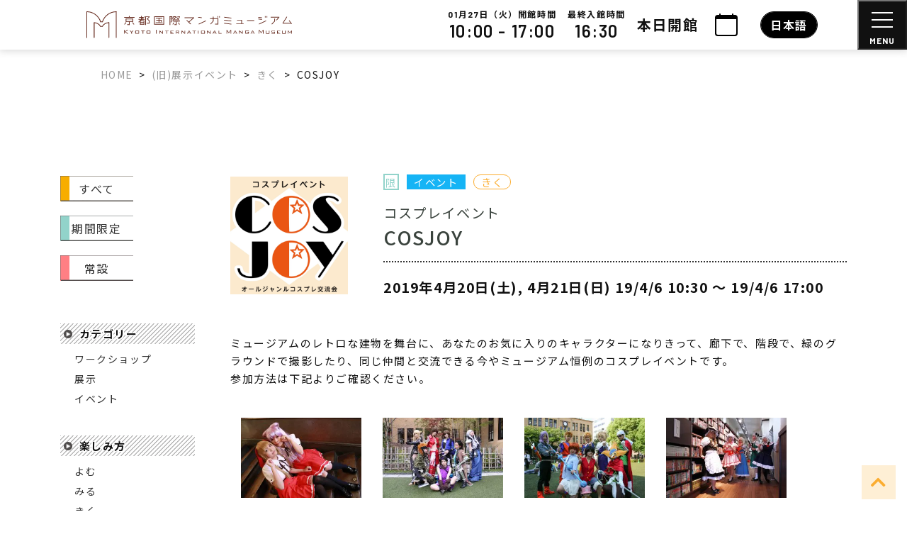

--- FILE ---
content_type: text/html; charset=UTF-8
request_url: https://kyotomm.jp/event/cosjoy-20/
body_size: 25270
content:
<!DOCTYPE html>
<html lang="ja">

<head>
  <meta charset="UTF-8">
  <meta http-equiv="X-UA-Compatible" content="IE=edge">
  <meta name="viewport" content="width=device-width, initial-scale=1">

  
    
<link href="https://fonts.googleapis.com/css2?family=Noto+Sans+JP:wght@400;500;700&display=swap" id="gwebfont">



  
  <script data-cfasync="false" data-no-defer="1" data-no-minify="1" data-no-optimize="1">var ewww_webp_supported=!1;function check_webp_feature(A,e){var w;e=void 0!==e?e:function(){},ewww_webp_supported?e(ewww_webp_supported):((w=new Image).onload=function(){ewww_webp_supported=0<w.width&&0<w.height,e&&e(ewww_webp_supported)},w.onerror=function(){e&&e(!1)},w.src="data:image/webp;base64,"+{alpha:"UklGRkoAAABXRUJQVlA4WAoAAAAQAAAAAAAAAAAAQUxQSAwAAAARBxAR/Q9ERP8DAABWUDggGAAAABQBAJ0BKgEAAQAAAP4AAA3AAP7mtQAAAA=="}[A])}check_webp_feature("alpha");</script><script data-cfasync="false" data-no-defer="1" data-no-minify="1" data-no-optimize="1">var Arrive=function(c,w){"use strict";if(c.MutationObserver&&"undefined"!=typeof HTMLElement){var r,a=0,u=(r=HTMLElement.prototype.matches||HTMLElement.prototype.webkitMatchesSelector||HTMLElement.prototype.mozMatchesSelector||HTMLElement.prototype.msMatchesSelector,{matchesSelector:function(e,t){return e instanceof HTMLElement&&r.call(e,t)},addMethod:function(e,t,r){var a=e[t];e[t]=function(){return r.length==arguments.length?r.apply(this,arguments):"function"==typeof a?a.apply(this,arguments):void 0}},callCallbacks:function(e,t){t&&t.options.onceOnly&&1==t.firedElems.length&&(e=[e[0]]);for(var r,a=0;r=e[a];a++)r&&r.callback&&r.callback.call(r.elem,r.elem);t&&t.options.onceOnly&&1==t.firedElems.length&&t.me.unbindEventWithSelectorAndCallback.call(t.target,t.selector,t.callback)},checkChildNodesRecursively:function(e,t,r,a){for(var i,n=0;i=e[n];n++)r(i,t,a)&&a.push({callback:t.callback,elem:i}),0<i.childNodes.length&&u.checkChildNodesRecursively(i.childNodes,t,r,a)},mergeArrays:function(e,t){var r,a={};for(r in e)e.hasOwnProperty(r)&&(a[r]=e[r]);for(r in t)t.hasOwnProperty(r)&&(a[r]=t[r]);return a},toElementsArray:function(e){return e=void 0!==e&&("number"!=typeof e.length||e===c)?[e]:e}}),e=(l.prototype.addEvent=function(e,t,r,a){a={target:e,selector:t,options:r,callback:a,firedElems:[]};return this._beforeAdding&&this._beforeAdding(a),this._eventsBucket.push(a),a},l.prototype.removeEvent=function(e){for(var t,r=this._eventsBucket.length-1;t=this._eventsBucket[r];r--)e(t)&&(this._beforeRemoving&&this._beforeRemoving(t),(t=this._eventsBucket.splice(r,1))&&t.length&&(t[0].callback=null))},l.prototype.beforeAdding=function(e){this._beforeAdding=e},l.prototype.beforeRemoving=function(e){this._beforeRemoving=e},l),t=function(i,n){var o=new e,l=this,s={fireOnAttributesModification:!1};return o.beforeAdding(function(t){var e=t.target;e!==c.document&&e!==c||(e=document.getElementsByTagName("html")[0]);var r=new MutationObserver(function(e){n.call(this,e,t)}),a=i(t.options);r.observe(e,a),t.observer=r,t.me=l}),o.beforeRemoving(function(e){e.observer.disconnect()}),this.bindEvent=function(e,t,r){t=u.mergeArrays(s,t);for(var a=u.toElementsArray(this),i=0;i<a.length;i++)o.addEvent(a[i],e,t,r)},this.unbindEvent=function(){var r=u.toElementsArray(this);o.removeEvent(function(e){for(var t=0;t<r.length;t++)if(this===w||e.target===r[t])return!0;return!1})},this.unbindEventWithSelectorOrCallback=function(r){var a=u.toElementsArray(this),i=r,e="function"==typeof r?function(e){for(var t=0;t<a.length;t++)if((this===w||e.target===a[t])&&e.callback===i)return!0;return!1}:function(e){for(var t=0;t<a.length;t++)if((this===w||e.target===a[t])&&e.selector===r)return!0;return!1};o.removeEvent(e)},this.unbindEventWithSelectorAndCallback=function(r,a){var i=u.toElementsArray(this);o.removeEvent(function(e){for(var t=0;t<i.length;t++)if((this===w||e.target===i[t])&&e.selector===r&&e.callback===a)return!0;return!1})},this},i=new function(){var s={fireOnAttributesModification:!1,onceOnly:!1,existing:!1};function n(e,t,r){return!(!u.matchesSelector(e,t.selector)||(e._id===w&&(e._id=a++),-1!=t.firedElems.indexOf(e._id)))&&(t.firedElems.push(e._id),!0)}var c=(i=new t(function(e){var t={attributes:!1,childList:!0,subtree:!0};return e.fireOnAttributesModification&&(t.attributes=!0),t},function(e,i){e.forEach(function(e){var t=e.addedNodes,r=e.target,a=[];null!==t&&0<t.length?u.checkChildNodesRecursively(t,i,n,a):"attributes"===e.type&&n(r,i)&&a.push({callback:i.callback,elem:r}),u.callCallbacks(a,i)})})).bindEvent;return i.bindEvent=function(e,t,r){t=void 0===r?(r=t,s):u.mergeArrays(s,t);var a=u.toElementsArray(this);if(t.existing){for(var i=[],n=0;n<a.length;n++)for(var o=a[n].querySelectorAll(e),l=0;l<o.length;l++)i.push({callback:r,elem:o[l]});if(t.onceOnly&&i.length)return r.call(i[0].elem,i[0].elem);setTimeout(u.callCallbacks,1,i)}c.call(this,e,t,r)},i},o=new function(){var a={};function i(e,t){return u.matchesSelector(e,t.selector)}var n=(o=new t(function(){return{childList:!0,subtree:!0}},function(e,r){e.forEach(function(e){var t=e.removedNodes,e=[];null!==t&&0<t.length&&u.checkChildNodesRecursively(t,r,i,e),u.callCallbacks(e,r)})})).bindEvent;return o.bindEvent=function(e,t,r){t=void 0===r?(r=t,a):u.mergeArrays(a,t),n.call(this,e,t,r)},o};d(HTMLElement.prototype),d(NodeList.prototype),d(HTMLCollection.prototype),d(HTMLDocument.prototype),d(Window.prototype);var n={};return s(i,n,"unbindAllArrive"),s(o,n,"unbindAllLeave"),n}function l(){this._eventsBucket=[],this._beforeAdding=null,this._beforeRemoving=null}function s(e,t,r){u.addMethod(t,r,e.unbindEvent),u.addMethod(t,r,e.unbindEventWithSelectorOrCallback),u.addMethod(t,r,e.unbindEventWithSelectorAndCallback)}function d(e){e.arrive=i.bindEvent,s(i,e,"unbindArrive"),e.leave=o.bindEvent,s(o,e,"unbindLeave")}}(window,void 0),ewww_webp_supported=!1;function check_webp_feature(e,t){var r;ewww_webp_supported?t(ewww_webp_supported):((r=new Image).onload=function(){ewww_webp_supported=0<r.width&&0<r.height,t(ewww_webp_supported)},r.onerror=function(){t(!1)},r.src="data:image/webp;base64,"+{alpha:"UklGRkoAAABXRUJQVlA4WAoAAAAQAAAAAAAAAAAAQUxQSAwAAAARBxAR/Q9ERP8DAABWUDggGAAAABQBAJ0BKgEAAQAAAP4AAA3AAP7mtQAAAA==",animation:"UklGRlIAAABXRUJQVlA4WAoAAAASAAAAAAAAAAAAQU5JTQYAAAD/////AABBTk1GJgAAAAAAAAAAAAAAAAAAAGQAAABWUDhMDQAAAC8AAAAQBxAREYiI/gcA"}[e])}function ewwwLoadImages(e){if(e){for(var t=document.querySelectorAll(".batch-image img, .image-wrapper a, .ngg-pro-masonry-item a, .ngg-galleria-offscreen-seo-wrapper a"),r=0,a=t.length;r<a;r++)ewwwAttr(t[r],"data-src",t[r].getAttribute("data-webp")),ewwwAttr(t[r],"data-thumbnail",t[r].getAttribute("data-webp-thumbnail"));for(var i=document.querySelectorAll("div.woocommerce-product-gallery__image"),r=0,a=i.length;r<a;r++)ewwwAttr(i[r],"data-thumb",i[r].getAttribute("data-webp-thumb"))}for(var n=document.querySelectorAll("video"),r=0,a=n.length;r<a;r++)ewwwAttr(n[r],"poster",e?n[r].getAttribute("data-poster-webp"):n[r].getAttribute("data-poster-image"));for(var o,l=document.querySelectorAll("img.ewww_webp_lazy_load"),r=0,a=l.length;r<a;r++)e&&(ewwwAttr(l[r],"data-lazy-srcset",l[r].getAttribute("data-lazy-srcset-webp")),ewwwAttr(l[r],"data-srcset",l[r].getAttribute("data-srcset-webp")),ewwwAttr(l[r],"data-lazy-src",l[r].getAttribute("data-lazy-src-webp")),ewwwAttr(l[r],"data-src",l[r].getAttribute("data-src-webp")),ewwwAttr(l[r],"data-orig-file",l[r].getAttribute("data-webp-orig-file")),ewwwAttr(l[r],"data-medium-file",l[r].getAttribute("data-webp-medium-file")),ewwwAttr(l[r],"data-large-file",l[r].getAttribute("data-webp-large-file")),null!=(o=l[r].getAttribute("srcset"))&&!1!==o&&o.includes("R0lGOD")&&ewwwAttr(l[r],"src",l[r].getAttribute("data-lazy-src-webp"))),l[r].className=l[r].className.replace(/\bewww_webp_lazy_load\b/,"");for(var s=document.querySelectorAll(".ewww_webp"),r=0,a=s.length;r<a;r++)e?(ewwwAttr(s[r],"srcset",s[r].getAttribute("data-srcset-webp")),ewwwAttr(s[r],"src",s[r].getAttribute("data-src-webp")),ewwwAttr(s[r],"data-orig-file",s[r].getAttribute("data-webp-orig-file")),ewwwAttr(s[r],"data-medium-file",s[r].getAttribute("data-webp-medium-file")),ewwwAttr(s[r],"data-large-file",s[r].getAttribute("data-webp-large-file")),ewwwAttr(s[r],"data-large_image",s[r].getAttribute("data-webp-large_image")),ewwwAttr(s[r],"data-src",s[r].getAttribute("data-webp-src"))):(ewwwAttr(s[r],"srcset",s[r].getAttribute("data-srcset-img")),ewwwAttr(s[r],"src",s[r].getAttribute("data-src-img"))),s[r].className=s[r].className.replace(/\bewww_webp\b/,"ewww_webp_loaded");window.jQuery&&jQuery.fn.isotope&&jQuery.fn.imagesLoaded&&(jQuery(".fusion-posts-container-infinite").imagesLoaded(function(){jQuery(".fusion-posts-container-infinite").hasClass("isotope")&&jQuery(".fusion-posts-container-infinite").isotope()}),jQuery(".fusion-portfolio:not(.fusion-recent-works) .fusion-portfolio-wrapper").imagesLoaded(function(){jQuery(".fusion-portfolio:not(.fusion-recent-works) .fusion-portfolio-wrapper").isotope()}))}function ewwwWebPInit(e){ewwwLoadImages(e),ewwwNggLoadGalleries(e),document.arrive(".ewww_webp",function(){ewwwLoadImages(e)}),document.arrive(".ewww_webp_lazy_load",function(){ewwwLoadImages(e)}),document.arrive("videos",function(){ewwwLoadImages(e)}),"loading"==document.readyState?document.addEventListener("DOMContentLoaded",ewwwJSONParserInit):("undefined"!=typeof galleries&&ewwwNggParseGalleries(e),ewwwWooParseVariations(e))}function ewwwAttr(e,t,r){null!=r&&!1!==r&&e.setAttribute(t,r)}function ewwwJSONParserInit(){"undefined"!=typeof galleries&&check_webp_feature("alpha",ewwwNggParseGalleries),check_webp_feature("alpha",ewwwWooParseVariations)}function ewwwWooParseVariations(e){if(e)for(var t=document.querySelectorAll("form.variations_form"),r=0,a=t.length;r<a;r++){var i=t[r].getAttribute("data-product_variations"),n=!1;try{for(var o in i=JSON.parse(i))void 0!==i[o]&&void 0!==i[o].image&&(void 0!==i[o].image.src_webp&&(i[o].image.src=i[o].image.src_webp,n=!0),void 0!==i[o].image.srcset_webp&&(i[o].image.srcset=i[o].image.srcset_webp,n=!0),void 0!==i[o].image.full_src_webp&&(i[o].image.full_src=i[o].image.full_src_webp,n=!0),void 0!==i[o].image.gallery_thumbnail_src_webp&&(i[o].image.gallery_thumbnail_src=i[o].image.gallery_thumbnail_src_webp,n=!0),void 0!==i[o].image.thumb_src_webp&&(i[o].image.thumb_src=i[o].image.thumb_src_webp,n=!0));n&&ewwwAttr(t[r],"data-product_variations",JSON.stringify(i))}catch(e){}}}function ewwwNggParseGalleries(e){if(e)for(var t in galleries){var r=galleries[t];galleries[t].images_list=ewwwNggParseImageList(r.images_list)}}function ewwwNggLoadGalleries(e){e&&document.addEventListener("ngg.galleria.themeadded",function(e,t){window.ngg_galleria._create_backup=window.ngg_galleria.create,window.ngg_galleria.create=function(e,t){var r=$(e).data("id");return galleries["gallery_"+r].images_list=ewwwNggParseImageList(galleries["gallery_"+r].images_list),window.ngg_galleria._create_backup(e,t)}})}function ewwwNggParseImageList(e){for(var t in e){var r=e[t];if(void 0!==r["image-webp"]&&(e[t].image=r["image-webp"],delete e[t]["image-webp"]),void 0!==r["thumb-webp"]&&(e[t].thumb=r["thumb-webp"],delete e[t]["thumb-webp"]),void 0!==r.full_image_webp&&(e[t].full_image=r.full_image_webp,delete e[t].full_image_webp),void 0!==r.srcsets)for(var a in r.srcsets)nggSrcset=r.srcsets[a],void 0!==r.srcsets[a+"-webp"]&&(e[t].srcsets[a]=r.srcsets[a+"-webp"],delete e[t].srcsets[a+"-webp"]);if(void 0!==r.full_srcsets)for(var i in r.full_srcsets)nggFSrcset=r.full_srcsets[i],void 0!==r.full_srcsets[i+"-webp"]&&(e[t].full_srcsets[i]=r.full_srcsets[i+"-webp"],delete e[t].full_srcsets[i+"-webp"])}return e}check_webp_feature("alpha",ewwwWebPInit);</script><meta name='robots' content='index, follow, max-image-preview:large, max-snippet:-1, max-video-preview:-1' />
	<style>img:is([sizes="auto" i], [sizes^="auto," i]) { contain-intrinsic-size: 3000px 1500px }</style>
	
	<!-- This site is optimized with the Yoast SEO plugin v26.8 - https://yoast.com/product/yoast-seo-wordpress/ -->
	<title>COSJOY - 京都国際マンガミュージアム</title>
	<link rel="canonical" href="https://kyotomm.jp/event/cosjoy-20/" />
	<meta property="og:locale" content="ja_JP" />
	<meta property="og:type" content="article" />
	<meta property="og:title" content="COSJOY - 京都国際マンガミュージアム" />
	<meta property="og:description" content="[:ja]ミュージアムのレトロな建物を舞台に、あなたのお気に入りのキャラクターになりきって、廊下で、階段で、緑のグラウンドで撮影したり、同じ仲間と交流できる今やミュージアム恒例のコスプレイベントです。 参加方法は下記より [&hellip;]" />
	<meta property="og:url" content="https://kyotomm.jp/event/cosjoy-20/" />
	<meta property="og:site_name" content="京都国際マンガミュージアム" />
	<meta property="article:modified_time" content="2021-11-18T18:30:03+00:00" />
	<meta property="og:image" content="https://kyotomm.jp/dwp/wp-content/uploads/2016/12/cosjoy.jpg" />
	<meta property="og:image:width" content="1920" />
	<meta property="og:image:height" content="1920" />
	<meta property="og:image:type" content="image/jpeg" />
	<meta name="twitter:card" content="summary_large_image" />
	<script type="application/ld+json" class="yoast-schema-graph">{"@context":"https://schema.org","@graph":[{"@type":"WebPage","@id":"https://kyotomm.jp/event/cosjoy-20/","url":"https://kyotomm.jp/event/cosjoy-20/","name":"COSJOY - 京都国際マンガミュージアム","isPartOf":{"@id":"https://kyotomm.jp/#website"},"primaryImageOfPage":{"@id":"https://kyotomm.jp/event/cosjoy-20/#primaryimage"},"image":{"@id":"https://kyotomm.jp/event/cosjoy-20/#primaryimage"},"thumbnailUrl":"https://kyotomm.jp/dwp/wp-content/uploads/2016/12/cosjoy.jpg","datePublished":"2019-04-05T08:43:04+00:00","dateModified":"2021-11-18T18:30:03+00:00","breadcrumb":{"@id":"https://kyotomm.jp/event/cosjoy-20/#breadcrumb"},"inLanguage":"ja","potentialAction":[{"@type":"ReadAction","target":["https://kyotomm.jp/event/cosjoy-20/"]}]},{"@type":"ImageObject","inLanguage":"ja","@id":"https://kyotomm.jp/event/cosjoy-20/#primaryimage","url":"https://kyotomm.jp/dwp/wp-content/uploads/2016/12/cosjoy.jpg","contentUrl":"https://kyotomm.jp/dwp/wp-content/uploads/2016/12/cosjoy.jpg","width":1920,"height":1920},{"@type":"BreadcrumbList","@id":"https://kyotomm.jp/event/cosjoy-20/#breadcrumb","itemListElement":[{"@type":"ListItem","position":1,"name":"ホーム","item":"https://kyotomm.jp/"},{"@type":"ListItem","position":2,"name":"(旧)展示イベント","item":"https://kyotomm.jp/event/"},{"@type":"ListItem","position":3,"name":"COSJOY"}]},{"@type":"WebSite","@id":"https://kyotomm.jp/#website","url":"https://kyotomm.jp/","name":"京都国際マンガミュージアム","description":"日本初のマンガ博物館・図書館　京都市と京都精華大学の共同事業","potentialAction":[{"@type":"SearchAction","target":{"@type":"EntryPoint","urlTemplate":"https://kyotomm.jp/?s={search_term_string}"},"query-input":{"@type":"PropertyValueSpecification","valueRequired":true,"valueName":"search_term_string"}}],"inLanguage":"ja"}]}</script>
	<!-- / Yoast SEO plugin. -->


<link rel='stylesheet' id='mysite-style-event-old-css' href='https://kyotomm.jp/dwp/wp-content/themes/manga_museum/css/event_old.css?ver=151e396a5c3b17b4e1712932c2e1eab4' type='text/css' media='all' />
<link rel='stylesheet' id='mysite-style-common-old-css' href='https://kyotomm.jp/dwp/wp-content/themes/manga_museum/css/common_old.css?ver=151e396a5c3b17b4e1712932c2e1eab4' type='text/css' media='all' />
<link rel='stylesheet' id='mysite-style-style-old-css' href='https://kyotomm.jp/dwp/wp-content/themes/manga_museum/css/style_old.css?ver=151e396a5c3b17b4e1712932c2e1eab4' type='text/css' media='all' />
<link rel='stylesheet' id='sbi_styles-css' href='https://kyotomm.jp/dwp/wp-content/plugins/instagram-feed/css/sbi-styles.min.css?ver=6.10.0' type='text/css' media='all' />
<style id='safe-svg-svg-icon-style-inline-css' type='text/css'>
.safe-svg-cover{text-align:center}.safe-svg-cover .safe-svg-inside{display:inline-block;max-width:100%}.safe-svg-cover svg{fill:currentColor;height:100%;max-height:100%;max-width:100%;width:100%}

</style>
<style id='classic-theme-styles-inline-css' type='text/css'>
/*! This file is auto-generated */
.wp-block-button__link{color:#fff;background-color:#32373c;border-radius:9999px;box-shadow:none;text-decoration:none;padding:calc(.667em + 2px) calc(1.333em + 2px);font-size:1.125em}.wp-block-file__button{background:#32373c;color:#fff;text-decoration:none}
</style>
<style id='global-styles-inline-css' type='text/css'>
:root{--wp--preset--aspect-ratio--square: 1;--wp--preset--aspect-ratio--4-3: 4/3;--wp--preset--aspect-ratio--3-4: 3/4;--wp--preset--aspect-ratio--3-2: 3/2;--wp--preset--aspect-ratio--2-3: 2/3;--wp--preset--aspect-ratio--16-9: 16/9;--wp--preset--aspect-ratio--9-16: 9/16;--wp--preset--color--black: #000000;--wp--preset--color--cyan-bluish-gray: #abb8c3;--wp--preset--color--white: #ffffff;--wp--preset--color--pale-pink: #f78da7;--wp--preset--color--vivid-red: #cf2e2e;--wp--preset--color--luminous-vivid-orange: #ff6900;--wp--preset--color--luminous-vivid-amber: #fcb900;--wp--preset--color--light-green-cyan: #7bdcb5;--wp--preset--color--vivid-green-cyan: #00d084;--wp--preset--color--pale-cyan-blue: #8ed1fc;--wp--preset--color--vivid-cyan-blue: #0693e3;--wp--preset--color--vivid-purple: #9b51e0;--wp--preset--gradient--vivid-cyan-blue-to-vivid-purple: linear-gradient(135deg,rgba(6,147,227,1) 0%,rgb(155,81,224) 100%);--wp--preset--gradient--light-green-cyan-to-vivid-green-cyan: linear-gradient(135deg,rgb(122,220,180) 0%,rgb(0,208,130) 100%);--wp--preset--gradient--luminous-vivid-amber-to-luminous-vivid-orange: linear-gradient(135deg,rgba(252,185,0,1) 0%,rgba(255,105,0,1) 100%);--wp--preset--gradient--luminous-vivid-orange-to-vivid-red: linear-gradient(135deg,rgba(255,105,0,1) 0%,rgb(207,46,46) 100%);--wp--preset--gradient--very-light-gray-to-cyan-bluish-gray: linear-gradient(135deg,rgb(238,238,238) 0%,rgb(169,184,195) 100%);--wp--preset--gradient--cool-to-warm-spectrum: linear-gradient(135deg,rgb(74,234,220) 0%,rgb(151,120,209) 20%,rgb(207,42,186) 40%,rgb(238,44,130) 60%,rgb(251,105,98) 80%,rgb(254,248,76) 100%);--wp--preset--gradient--blush-light-purple: linear-gradient(135deg,rgb(255,206,236) 0%,rgb(152,150,240) 100%);--wp--preset--gradient--blush-bordeaux: linear-gradient(135deg,rgb(254,205,165) 0%,rgb(254,45,45) 50%,rgb(107,0,62) 100%);--wp--preset--gradient--luminous-dusk: linear-gradient(135deg,rgb(255,203,112) 0%,rgb(199,81,192) 50%,rgb(65,88,208) 100%);--wp--preset--gradient--pale-ocean: linear-gradient(135deg,rgb(255,245,203) 0%,rgb(182,227,212) 50%,rgb(51,167,181) 100%);--wp--preset--gradient--electric-grass: linear-gradient(135deg,rgb(202,248,128) 0%,rgb(113,206,126) 100%);--wp--preset--gradient--midnight: linear-gradient(135deg,rgb(2,3,129) 0%,rgb(40,116,252) 100%);--wp--preset--font-size--small: 13px;--wp--preset--font-size--medium: 20px;--wp--preset--font-size--large: 36px;--wp--preset--font-size--x-large: 42px;--wp--preset--spacing--20: 0.44rem;--wp--preset--spacing--30: 0.67rem;--wp--preset--spacing--40: 1rem;--wp--preset--spacing--50: 1.5rem;--wp--preset--spacing--60: 2.25rem;--wp--preset--spacing--70: 3.38rem;--wp--preset--spacing--80: 5.06rem;--wp--preset--shadow--natural: 6px 6px 9px rgba(0, 0, 0, 0.2);--wp--preset--shadow--deep: 12px 12px 50px rgba(0, 0, 0, 0.4);--wp--preset--shadow--sharp: 6px 6px 0px rgba(0, 0, 0, 0.2);--wp--preset--shadow--outlined: 6px 6px 0px -3px rgba(255, 255, 255, 1), 6px 6px rgba(0, 0, 0, 1);--wp--preset--shadow--crisp: 6px 6px 0px rgba(0, 0, 0, 1);}:where(.is-layout-flex){gap: 0.5em;}:where(.is-layout-grid){gap: 0.5em;}body .is-layout-flex{display: flex;}.is-layout-flex{flex-wrap: wrap;align-items: center;}.is-layout-flex > :is(*, div){margin: 0;}body .is-layout-grid{display: grid;}.is-layout-grid > :is(*, div){margin: 0;}:where(.wp-block-columns.is-layout-flex){gap: 2em;}:where(.wp-block-columns.is-layout-grid){gap: 2em;}:where(.wp-block-post-template.is-layout-flex){gap: 1.25em;}:where(.wp-block-post-template.is-layout-grid){gap: 1.25em;}.has-black-color{color: var(--wp--preset--color--black) !important;}.has-cyan-bluish-gray-color{color: var(--wp--preset--color--cyan-bluish-gray) !important;}.has-white-color{color: var(--wp--preset--color--white) !important;}.has-pale-pink-color{color: var(--wp--preset--color--pale-pink) !important;}.has-vivid-red-color{color: var(--wp--preset--color--vivid-red) !important;}.has-luminous-vivid-orange-color{color: var(--wp--preset--color--luminous-vivid-orange) !important;}.has-luminous-vivid-amber-color{color: var(--wp--preset--color--luminous-vivid-amber) !important;}.has-light-green-cyan-color{color: var(--wp--preset--color--light-green-cyan) !important;}.has-vivid-green-cyan-color{color: var(--wp--preset--color--vivid-green-cyan) !important;}.has-pale-cyan-blue-color{color: var(--wp--preset--color--pale-cyan-blue) !important;}.has-vivid-cyan-blue-color{color: var(--wp--preset--color--vivid-cyan-blue) !important;}.has-vivid-purple-color{color: var(--wp--preset--color--vivid-purple) !important;}.has-black-background-color{background-color: var(--wp--preset--color--black) !important;}.has-cyan-bluish-gray-background-color{background-color: var(--wp--preset--color--cyan-bluish-gray) !important;}.has-white-background-color{background-color: var(--wp--preset--color--white) !important;}.has-pale-pink-background-color{background-color: var(--wp--preset--color--pale-pink) !important;}.has-vivid-red-background-color{background-color: var(--wp--preset--color--vivid-red) !important;}.has-luminous-vivid-orange-background-color{background-color: var(--wp--preset--color--luminous-vivid-orange) !important;}.has-luminous-vivid-amber-background-color{background-color: var(--wp--preset--color--luminous-vivid-amber) !important;}.has-light-green-cyan-background-color{background-color: var(--wp--preset--color--light-green-cyan) !important;}.has-vivid-green-cyan-background-color{background-color: var(--wp--preset--color--vivid-green-cyan) !important;}.has-pale-cyan-blue-background-color{background-color: var(--wp--preset--color--pale-cyan-blue) !important;}.has-vivid-cyan-blue-background-color{background-color: var(--wp--preset--color--vivid-cyan-blue) !important;}.has-vivid-purple-background-color{background-color: var(--wp--preset--color--vivid-purple) !important;}.has-black-border-color{border-color: var(--wp--preset--color--black) !important;}.has-cyan-bluish-gray-border-color{border-color: var(--wp--preset--color--cyan-bluish-gray) !important;}.has-white-border-color{border-color: var(--wp--preset--color--white) !important;}.has-pale-pink-border-color{border-color: var(--wp--preset--color--pale-pink) !important;}.has-vivid-red-border-color{border-color: var(--wp--preset--color--vivid-red) !important;}.has-luminous-vivid-orange-border-color{border-color: var(--wp--preset--color--luminous-vivid-orange) !important;}.has-luminous-vivid-amber-border-color{border-color: var(--wp--preset--color--luminous-vivid-amber) !important;}.has-light-green-cyan-border-color{border-color: var(--wp--preset--color--light-green-cyan) !important;}.has-vivid-green-cyan-border-color{border-color: var(--wp--preset--color--vivid-green-cyan) !important;}.has-pale-cyan-blue-border-color{border-color: var(--wp--preset--color--pale-cyan-blue) !important;}.has-vivid-cyan-blue-border-color{border-color: var(--wp--preset--color--vivid-cyan-blue) !important;}.has-vivid-purple-border-color{border-color: var(--wp--preset--color--vivid-purple) !important;}.has-vivid-cyan-blue-to-vivid-purple-gradient-background{background: var(--wp--preset--gradient--vivid-cyan-blue-to-vivid-purple) !important;}.has-light-green-cyan-to-vivid-green-cyan-gradient-background{background: var(--wp--preset--gradient--light-green-cyan-to-vivid-green-cyan) !important;}.has-luminous-vivid-amber-to-luminous-vivid-orange-gradient-background{background: var(--wp--preset--gradient--luminous-vivid-amber-to-luminous-vivid-orange) !important;}.has-luminous-vivid-orange-to-vivid-red-gradient-background{background: var(--wp--preset--gradient--luminous-vivid-orange-to-vivid-red) !important;}.has-very-light-gray-to-cyan-bluish-gray-gradient-background{background: var(--wp--preset--gradient--very-light-gray-to-cyan-bluish-gray) !important;}.has-cool-to-warm-spectrum-gradient-background{background: var(--wp--preset--gradient--cool-to-warm-spectrum) !important;}.has-blush-light-purple-gradient-background{background: var(--wp--preset--gradient--blush-light-purple) !important;}.has-blush-bordeaux-gradient-background{background: var(--wp--preset--gradient--blush-bordeaux) !important;}.has-luminous-dusk-gradient-background{background: var(--wp--preset--gradient--luminous-dusk) !important;}.has-pale-ocean-gradient-background{background: var(--wp--preset--gradient--pale-ocean) !important;}.has-electric-grass-gradient-background{background: var(--wp--preset--gradient--electric-grass) !important;}.has-midnight-gradient-background{background: var(--wp--preset--gradient--midnight) !important;}.has-small-font-size{font-size: var(--wp--preset--font-size--small) !important;}.has-medium-font-size{font-size: var(--wp--preset--font-size--medium) !important;}.has-large-font-size{font-size: var(--wp--preset--font-size--large) !important;}.has-x-large-font-size{font-size: var(--wp--preset--font-size--x-large) !important;}
:where(.wp-block-post-template.is-layout-flex){gap: 1.25em;}:where(.wp-block-post-template.is-layout-grid){gap: 1.25em;}
:where(.wp-block-columns.is-layout-flex){gap: 2em;}:where(.wp-block-columns.is-layout-grid){gap: 2em;}
:root :where(.wp-block-pullquote){font-size: 1.5em;line-height: 1.6;}
</style>
<link rel='stylesheet' id='wpml-legacy-horizontal-list-0-css' href='https://kyotomm.jp/dwp/wp-content/plugins/sitepress-multilingual-cms/templates/language-switchers/legacy-list-horizontal/style.min.css?ver=1' type='text/css' media='all' />
<link rel='stylesheet' id='mysite-style-test2-css' href='https://kyotomm.jp/dwp/wp-content/themes/manga_museum/style_sub.css?ver=151e396a5c3b17b4e1712932c2e1eab4' type='text/css' media='all' />
<link rel="https://api.w.org/" href="https://kyotomm.jp/wp-json/" /><link rel="alternate" title="oEmbed (JSON)" type="application/json+oembed" href="https://kyotomm.jp/wp-json/oembed/1.0/embed?url=https%3A%2F%2Fkyotomm.jp%2Fevent%2Fcosjoy-20%2F" />
<link rel="alternate" title="oEmbed (XML)" type="text/xml+oembed" href="https://kyotomm.jp/wp-json/oembed/1.0/embed?url=https%3A%2F%2Fkyotomm.jp%2Fevent%2Fcosjoy-20%2F&#038;format=xml" />
<meta name="generator" content="WPML ver:4.8.6 stt:1,28;" />
<noscript><style>.lazyload[data-src]{display:none !important;}</style></noscript><style>.lazyload{background-image:none !important;}.lazyload:before{background-image:none !important;}</style>  
  </head>

<body data-rsssl=1 class="event-template-default single single-event postid-18892">
      
  <div id="body_inner" class="body-top ">

          
            
                                            
                                                              
                              
  <header class="sp-header d-block d-xl-none w-100" x-data="{open: false, sp_modal: false}">

  
          
        
      <div class="fixed-header">
    
    
        
    <div class="row no-gutters justify-content-between align-items-center">
      <div class="col-8">
        <div class="sp-header__brand ml-3">
          <a class="d-inline-block" href="https://kyotomm.jp">
            <img class="img-fluid lazyload" src="[data-uri]" alt="京都国際マンガミュージアム" width="311" height="40" data-src="https://kyotomm.jp/dwp/wp-content/uploads/2021/11/logo-2.svg" decoding="async" data-eio-rwidth="311" data-eio-rheight="40"><noscript><img class="img-fluid" src="https://kyotomm.jp/dwp/wp-content/uploads/2021/11/logo-2.svg" alt="京都国際マンガミュージアム" width="311" height="40" data-eio="l"></noscript>
          </a>
        </div>
      </div>
      <div class="col-4">
        <div class="d-flex justify-content-end align-items-center">
          <div x-on:click="sp_modal=!sp_modal">
            <div class="text-center fz-xxl lh-xs mr-2">
              <i class="far fa-clock"></i>
              <div class="fz-xs mt-1 font-weight-bold">
                                  本日開館                              </div>
            </div>
          </div>
          <button id="nav-sp-open" class="sp-nav__btn sp-nav__btn--open" x-on:click="open=!open">
            <span></span>
            <span></span>
            <span></span>
            <div class="sp-nav__btn--text fz-xs barlow">MENU</div>
          </button>
        </div>
      </div>
    </div>
  </div>
  <div class="container">
    <div class="row justify-content-between">
      <div class="iziModal-sp py-3" x-bind:class="{'modal_opened':open}">
        <div class="container
                ">

          <div class="row pb-4 justify-content-between align-items-center">
            <div class="wpml_switch">
              
<div class="wpml-ls-statics-shortcode_actions wpml-ls wpml-ls-legacy-list-horizontal">
	<ul role="menu"><li class="wpml-ls-slot-shortcode_actions wpml-ls-item wpml-ls-item-ja wpml-ls-current-language wpml-ls-first-item wpml-ls-last-item wpml-ls-item-legacy-list-horizontal" role="none">
				<a href="https://kyotomm.jp/event/cosjoy-20/" class="wpml-ls-link" role="menuitem" >
                    <span class="wpml-ls-native" role="menuitem">日本語</span></a>
			</li></ul>
</div>
            </div>
            <div class="text-right">
              <button id="nav-sp-close" class="sp-nav__btn sp-nav__btn--close" x-on:click="open=!open">
                <span></span>
                <span></span>
                <div class="sp-nav__btn--close-text fz-xs barlow">CLOSE</div>
              </button>
            </div>
          </div>

          <div class="row mb-5">
            <div class="col-12">
              <form id="form" action="https://kyotomm.jp" method="get" class="s-form">
                <input id="s-box" name="s" type="text" placeholder="サイト内を検索" />
                <button type="submit" id="s-btn-area" class="s-form__btn">
                  <div id="s-btn"><i class="fas fa-search"></i></div>
                </button>
              </form>
            </div>
          </div>

          <div class="border-bottom pb-3">
            <div class="row">
              <div class="col-4 text-center">
                <a href="https://kyotomm.jp/opentime-cost/">
                  <div class="mb-3">
                    <img src="[data-uri]" alt="開館時間・料金" width="32" height="32" data-src="https://kyotomm.jp/dwp/wp-content/themes/manga_museum/images/common/ion_ticket-outline-primary.svg" decoding="async" class="lazyload" data-eio-rwidth="32" data-eio-rheight="32"><noscript><img src="https://kyotomm.jp/dwp/wp-content/themes/manga_museum/images/common/ion_ticket-outline-primary.svg" alt="開館時間・料金" width="32" height="32" data-eio="l"></noscript>
                  </div>
                  <p class="text-black font-weight-bold fz-xs">開館時間・<br>料金</p>
                </a>
              </div>
              <div class="col-4 text-center border-left border-right">
                <a href="https://kyotomm.jp/access/">
                  <div class="mb-3">
                    <img src="[data-uri]" alt="マップ" width="32" height="32" class="svg-primary lazyload" data-src="https://kyotomm.jp/dwp/wp-content/themes/manga_museum/images/common/pin-map-fill.svg" decoding="async" data-eio-rwidth="32" data-eio-rheight="32"><noscript><img src="https://kyotomm.jp/dwp/wp-content/themes/manga_museum/images/common/pin-map-fill.svg" alt="マップ" width="32" height="32" class="svg-primary" data-eio="l"></noscript>
                  </div>
                  <p class="text-black font-weight-bold fz-xs">アクセス</p>
                </a>
              </div>
              <div class="col-4 text-center">
                <a href="https://opac.kyotomm.jp/mm_web_public/top/index?langSwitch=JP" target="__blank">
                  <div class="mb-3">
                    <img src="[data-uri]" alt="サーチ" width="32" height="32" data-src="https://kyotomm.jp/dwp/wp-content/themes/manga_museum/images/common/bi_search.svg" decoding="async" class="lazyload" data-eio-rwidth="32" data-eio-rheight="32"><noscript><img src="https://kyotomm.jp/dwp/wp-content/themes/manga_museum/images/common/bi_search.svg" alt="サーチ" width="32" height="32" data-eio="l"></noscript>
                  </div>
                  <p class="text-black font-weight-bold fz-xs">所蔵資料検索</p>
                </a>
              </div>
            </div>
          </div>

          <div class="row justify-content-center">
            <div class="col-11 pt-5 pb-8 footer_menu-bg footer_menu-bg-sp">
              <a href="https://kyotomm.jp" class="text-black">
                <div class="fz-18 font-weight-bold mb-2">
                  ホーム&nbsp;<img src="[data-uri]" alt="icon" width="24" height="24" class="svg-primary lazyload" data-src="https://kyotomm.jp/dwp/wp-content/themes/manga_museum/images/common/house-door-fill.svg" decoding="async" data-eio-rwidth="24" data-eio-rheight="24"><noscript><img src="https://kyotomm.jp/dwp/wp-content/themes/manga_museum/images/common/house-door-fill.svg" alt="icon" width="24" height="24" class="svg-primary" data-eio="l"></noscript>
                </div>
              </a>
              <div class="accordion-list">
                <div class="accordion-list__term fz-18 font-weight-bold">展示・イベント</div>
                <div class="accordion-list__data">
                  <div class="nav__list nav__list-sp">
                    <ul class="font-weight-5 fz-lg">
                      <li class="nav__list-item"><a href="https://kyotomm.jp/ee/">すべての展示・イベント</a></li>
                      <li class="nav__list-item"><a href="https://kyotomm.jp/event_category/exhibition/">企画展</a></li>
                      <li class="nav__list-item"><a href="https://kyotomm.jp/event_category/event/">イベント</a></li>
                      <li class="nav__list-item"><a href="https://kyotomm.jp/event_category/exhibition-permanent/">常設展示</a></li>
                      <li class="nav__list-item">
                        <a href="https://kyotomm.jp/event_category/permanent/">常設コーナー</a>
                        <ul class="ml-3 fz-normal">
                          <li class="nav__list-item-sub"><a href="https://kyotomm.jp/ee/per-eve_kamishibai/">えむえむ紙芝居</a></li>
                          <li class="nav__list-item-sub"><a href="https://kyotomm.jp/ee/per-eve_portraitcorner/">ニガオエ</a></li>
                          <li class="nav__list-item-sub"><a href="https://kyotomm.jp/ee/per-exh_mangastudio/">マンガ工房</a></li>
                          <li class="nav__list-item-sub"><a href="https://kyotomm.jp/ee/bpoffice/">マンガ制作依頼</a></li>
                        </ul>
                      </li>
                      <li class="nav__list-item"><a href="https://kyotomm.jp/workshop/">ワークショップ</a></li>

                                            
                                            
                    </ul>
                  </div>
                </div>
              </div>
              <div class="accordion-list">
                <div class="accordion-list__term fz-18 font-weight-bold">マンガ資料</div>
                <div class="accordion-list__data">
                  <div class="nav__list nav__list-sp">
                    <ul class="font-weight-5 fz-lg">
                      <li class="nav__list-item"><a href="https://kyotomm.jp/manga-wall/">マンガの壁</a></li>
                      <li class="nav__list-item"><a href="https://kyotomm.jp/research/">研究閲覧室</a></li>
                      <li class="nav__list-item"><a href="https://kyotomm.jp/collection/">コレクション</a></li>
                      <li class="nav__list-item"><a href="https://opac.kyotomm.jp/mm_web_public/top/index?langSwitch=JP" target="_blank">所蔵資料検索</a></li>
                    </ul>
                  </div>
                </div>
              </div>
              <div class="accordion-list">
                <div class="accordion-list__term fz-18 font-weight-bold">えむえむニュース</div>
                <div class="accordion-list__data">
                  <div class="nav__list">
                    <ul class="font-weight-5 fz-lg">
                      <li class="nav__list-item"><a href="https://kyotomm.jp/news/">すべての記事</a></li>
                      <li class="nav__list-item"><a href="https://kyotomm.jp/category/news/">お知らせ</a></li>
                      <li class="nav__list-item"><a href="https://kyotomm.jp/category/blogs/">ブログ</a></li>
                    </ul>
                  </div>
                </div>
              </div>
              <div class="accordion-list">
                <div class="accordion-list__term fz-18 font-weight-bold">開館時間・料金</div>
                <div class="accordion-list__data">
                  <div class="nav__list">
                    <ul class="font-weight-5 fz-lg">
                      <li class="nav__list-item"><a href="https://kyotomm.jp/opentime-cost/">開館時間・料金・年パス</a></li>
                      <li class="nav__list-item"><a href="https://kyotomm.jp/calendar/">開館カレンダー</a></li>
                    </ul>
                  </div>
                </div>
              </div>
              <div class="accordion-list">
                <div class="accordion-list__term fz-18 font-weight-bold">アクセス・利用案内</div>
                <div class="accordion-list__data">
                  <div class="nav__list">
                    <ul class="font-weight-5 fz-lg">
                      <li class="nav__list-item"><a href="https://kyotomm.jp/access/">交通アクセス</a></li>
                      <li class="nav__list-item"><a href="https://kyotomm.jp/guide-inuse/">ご利用ガイド</a></li>
                      <li class="nav__list-item"><a href="https://kyotomm.jp/guide-inuse/?guide=group">団体来館のご案内</a></li>
                    </ul>
                  </div>
                </div>
              </div>
              <div class="accordion-list">
                <div class="accordion-list__term fz-18 font-weight-bold">当館について</div>
                <div class="accordion-list__data">
                  <div class="nav__list">
                    <ul class="font-weight-5 fz-lg">
                      <li class="nav__list-item"><a href="https://kyotomm.jp/summary/">当館について(概略)</a></li>
                      <li class="nav__list-item"><a href="https://kyotomm.jp/imrc/">京都精華大学国際マンガ<br>研究センターについて</a></li>
                      <li class="nav__list-item"><a href="https://kyotomm.jp/shop/">ミュージアムショップ</a></li>
                      <li class="nav__list-item"><a href="https://kyotomm.jp/cafe/">ミュージアムカフェ</a></li>
                      <li class="nav__list-item"><a href="https://kyotomm.jp/info/">フロアマップ</a></li>
                    </ul>
                  </div>
                </div>
              </div>
              <div class="fz-18 font-weight-bold my-2"><a href="https://kyotomm.jp/contact/" class="text-black">お問い合わせ</a></div>
              <div class="fz-18 font-weight-bold mt-3 mb-5"><a href="https://kyotomm.jp/faq/" class="text-black">よくあるご質問</a></div>
              <div class="row justify-content-center">
                <div class="col-10 col-lg-4 mb-4 mb-lg-0">
                  <a href="https://twitter.com/kyotomm" target="__blank">
                    <div class="bg-white py-3 text-center footer_sns footer_shadow">
                      <span class="logo-tw font-weight-bold text-black">公式Twitter</span>
                    </div>
                  </a>
                </div>
                <div class="col-10 col-lg-4">
                  <a href="https://www.youtube.com/user/kyotomm1" target="__blank">
                    <div class="bg-white py-3 text-center footer_sns footer_shadow">
                      <span class="logo-yt font-weight-bold text-black">公式YouTubeチャンネル</span>
                    </div>
                  </a>
                </div>
              </div>
            </div>
          </div>
        </div>
      </div>

    </div>
  </div>

  <div class="sp_modal" x-bind:class="{'sp_modal_open':sp_modal}">
    <div class="sp_modal__overlay" x-on:click="sp_modal=!sp_modal"></div>
    <div class="modal-dialog">
      <div class="modal-content">
        <div class="modal-header">
          <button type="button" class="close" x-on:click="sp_modal=!sp_modal">
            <span aria-hidden="true">&times;</span>
          </button>
        </div>
        <div class="modal-body">
          <div class="text-center fz-normal">
            <span class="barlow fz-lg">01</span>月<span class="barlow fz-lg">27</span>日(火)
          </div>
          <h3 class="open_modal__title text-center mb-5">
                          本日開館                      </h3>
          <div class="container">
            <div class="row justify-content-center">
              <div class="col-12">
                <dl class="d-flex justify-content-between align-items-center border-bottom pb-3 mb-3">
                  <dt class="fz-lg">開館時間:</dt>
                  <dd class="mb-0 barlow fz-xxl">
                                          10:00 - 17:00                                      </dd>
                </dl>
                <dl class="d-flex justify-content-between align-items-center border-bottom pb-3 mb-3">
                  <dt class="fz-lg">最終入館時間:</dt>
                  <dd class="mb-0 barlow fz-xxl">
                                          16:30                                      </dd>
                </dl>
                <div class="pt-3 text-center mb-5">
                  <p class="text-gray mb-1">さらに詳しいスケジュールはこちら</p>
                  <a href="https://kyotomm.jp/calendar/" class="d-block bg-black text-white br-16 py-2">
                    開館カレンダー
                  </a>
                </div>
              </div>
            </div>
          </div>
        </div>
      </div>
    </div>
  </div>
</header>
  <header class="pc-header d-none d-xl-block w-100 fixed-header" x-data="{open: false}">
    
  
  
        
  <div class="container-fluid">
    <div class="row align-items-center justify-content-end">
      <div class="col-3">
        <div class="pc-header__brand">
                    <a class="d-inline-block" href="https://kyotomm.jp">
            <img class="img-fluid lazyload" src="[data-uri]" alt="京都国際マンガミュージアム" width="311" height="40" data-src="https://kyotomm.jp/dwp/wp-content/uploads/2021/11/logo-2.svg" decoding="async" data-eio-rwidth="311" data-eio-rheight="40"><noscript><img class="img-fluid" src="https://kyotomm.jp/dwp/wp-content/uploads/2021/11/logo-2.svg" alt="京都国際マンガミュージアム" width="311" height="40" data-eio="l"></noscript>
          </a>
        </div>
      </div>
      <div class="col-8 px-0">
                                                        
                                
        <div class="d-flex justify-content-end align-items-center">
          <div class="d-flex align-items-center">
            <div class="d-flex">
              <div class="text-center lh-sm">
                <div class="fz-xs font-weight-bold h-16"><span class="barlow">01</span>月<span class="barlow">27</span>日（火）開館時間</div>
                <div class="fz-xl barlow">
                                      10:00 - 17:00                                  </div>
              </div>
              <div class="text-center mx-3 lh-sm">
                <div class="fz-xs font-weight-bold h-16">最終入館時間</div>
                <div class="fz-xl barlow">
                                      16:30                                  </div>
              </div>
            </div>
            <div class="fz-lg font-weight-bold">
                              本日開館                          </div>
          </div>
          <div class="mx-4 position-relative header-calendar">
            <a href="https://kyotomm.jp/calendar/" class="header-calendar__icon">
              <img src="[data-uri]" alt="icon" width="32" height="32" class="img-fluid lazyload" data-src="https://kyotomm.jp/dwp/wp-content/themes/manga_museum/images/common/calendar.svg" decoding="async" data-eio-rwidth="32" data-eio-rheight="32"><noscript><img src="https://kyotomm.jp/dwp/wp-content/themes/manga_museum/images/common/calendar.svg" alt="icon" width="32" height="32" class="img-fluid" data-eio="l"></noscript>
            </a>
            <div class="header-calendar__item">
              開館カレンダー
            </div>
          </div>
          <div class="wpml_switch mr-5">
            
<div class="wpml-ls-statics-shortcode_actions wpml-ls wpml-ls-legacy-list-horizontal">
	<ul role="menu"><li class="wpml-ls-slot-shortcode_actions wpml-ls-item wpml-ls-item-ja wpml-ls-current-language wpml-ls-first-item wpml-ls-last-item wpml-ls-item-legacy-list-horizontal" role="none">
				<a href="https://kyotomm.jp/event/cosjoy-20/" class="wpml-ls-link" role="menuitem" >
                    <span class="wpml-ls-native" role="menuitem">日本語</span></a>
			</li></ul>
</div>
          </div>
          <button id="nav-pc-open" class="pc-nav__btn pc-nav__btn--open" data-izimodal-open=".iziModal-pc" x-on:click="open=!open" x-bind:class="{'btn-none':open}">
            <span></span>
            <span></span>
            <span></span>
            <div class="pc-nav__btn--text fz-xs barlow">MENU</div>
          </button>

        </div>
      </div>
    </div><!-- row -->

    <div class="iziModal-pc" x-bind:class="{'modal_opened':open}">
      <div class="iziModal-pc-bg">

        <div class="container-fluid pt-3">
          <div class="row pb-4">
            <div class="col-12 text-right">
              <button id="nav-pc-close" class="pc-nav__btn pc-nav__btn--close" data-izimodal-close="" x-on:click="open=!open">
                <span></span>
                <span></span>
                <div class="pc-nav__btn--close-text fz-xs barlow">CLOSE</div>
              </button>
            </div>
          </div>
        </div>

        <div class="container py-4">

          <div class="iziModal-top mb-5 pb-5">
            <div class="row align-items-center">
              <div class="col-8">
                <div class="d-flex iziModal__links align-items-center">
                  <a href="https://kyotomm.jp/opentime-cost/" class="mr-xl-5 mr-4 text-black">
                    <img src="[data-uri]" class="img-fluid text-primary lazyload" alt="アイコン" width="28" height="28" data-src="https://kyotomm.jp/dwp/wp-content/themes/manga_museum/images/common/ion_ticket-outline-primary.svg" decoding="async" data-eio-rwidth="28" data-eio-rheight="28"><noscript><img src="https://kyotomm.jp/dwp/wp-content/themes/manga_museum/images/common/ion_ticket-outline-primary.svg" class="img-fluid text-primary" alt="アイコン" width="28" height="28" data-eio="l"></noscript><span class="ml-xl-4 ml-3">開館時間・料金</span>
                  </a>
                  <a href="https://kyotomm.jp/access/" class="mr-xl-5 mr-4 text-black d-flex align-items-center">
                    <img src="[data-uri]" alt="icon" width="28" height="28" class="svg-primary img-fluid lazyload" data-src="https://kyotomm.jp/dwp/wp-content/themes/manga_museum/images/common/pin-map-fill.svg" decoding="async" data-eio-rwidth="28" data-eio-rheight="28"><noscript><img src="https://kyotomm.jp/dwp/wp-content/themes/manga_museum/images/common/pin-map-fill.svg" alt="icon" width="28" height="28" class="svg-primary img-fluid" data-eio="l"></noscript><span class="ml-xl-4 ml-3">アクセス</span>
                  </a>
                  <a href="https://opac.kyotomm.jp/mm_web_public/top/index?langSwitch=JP" target="_blank" class="text-black d-flex align-items-center">
                    <img src="[data-uri]" alt="icon" width="28" height="28" class="svg-primary img-fluid lazyload" data-src="https://kyotomm.jp/dwp/wp-content/themes/manga_museum/images/common/search.svg" decoding="async" data-eio-rwidth="28" data-eio-rheight="28"><noscript><img src="https://kyotomm.jp/dwp/wp-content/themes/manga_museum/images/common/search.svg" alt="icon" width="28" height="28" class="svg-primary img-fluid" data-eio="l"></noscript><span class="ml-xl-4 ml-3">所蔵資料検索</span>
                  </a>
                </div>
              </div>
              <div class="col-4">
                <form id="form" action="https://kyotomm.jp" method="get" class="s-form">
                  <input id="s-box" name="s" type="text" placeholder="サイト内を検索" />
                  <button type="submit" id="s-btn-area" class="s-form__btn">
                    <div id="s-btn"><i class="fas fa-search"></i></div>
                  </button>
                </form>
              </div>
            </div>
          </div>

          <div class="row mb-lg-5 mb-4 text-left">
            <div class="col-11 col-lg-3 mb-lg-0 mb-4">
              <a href="https://kyotomm.jp" class="text-black">
                <div class="fz-22 font-weight-bold">ホーム&nbsp;<img src="[data-uri]" alt="icon" width="24" height="24" class="svg-primary img-fluid lazyload" data-src="https://kyotomm.jp/dwp/wp-content/themes/manga_museum/images/common/house-door-fill.svg" decoding="async" data-eio-rwidth="24" data-eio-rheight="24"><noscript><img src="https://kyotomm.jp/dwp/wp-content/themes/manga_museum/images/common/house-door-fill.svg" alt="icon" width="24" height="24" class="svg-primary img-fluid" data-eio="l"></noscript></div>
              </a>
            </div>
            <div class="col-11 col-lg-3 mb-lg-0 mb-4">
              <div class="fz-22 font-weight-bold"><a href="https://kyotomm.jp/ee/" class="text-black">展示・イベント</a></div>
              <div class="nav__list fz-normal">
                <ul class="font-weight-5">
                  <li class="nav__list-item"><a href="https://kyotomm.jp/event_category/exhibition-limited/">企画展</a></li>
                  <li class="nav__list-item"><a href="https://kyotomm.jp/event_category/event/">イベント</a></li>
                  <li class="nav__list-item"><a href="https://kyotomm.jp/event_category/exhibition-permanent/">常設展示</a></li>
                  <li class="nav__list-item">
                    <a href="https://kyotomm.jp/event_category/permanent/">常設コーナー</a>
                    <ul class="ml-3">
                      <li class="fz-sm nav__list-item-sub"><a href="https://kyotomm.jp/ee/per-eve_kamishibai/">えむえむ紙芝居</a></li>
                      <li class="fz-sm nav__list-item-sub"><a href="https://kyotomm.jp/ee/per-eve_portraitcorner/">ニガオエ</a></li>
                      <li class="fz-sm nav__list-item-sub"><a href="https://kyotomm.jp/ee/per-exh_mangastudio/">マンガ工房</a></li>
                      <li class="fz-sm nav__list-item-sub"><a href="https://kyotomm.jp/ee/bpoffice/">マンガ制作依頼</a></li>
                    </ul>
                  </li>
                  <li class="nav__list-item"><a href="https://kyotomm.jp/workshop/">ワークショップ</a></li>
                </ul>
              </div>
            </div>
            <div class="col-11 col-lg-3 mb-lg-0 mb-4">
              <div class="fz-22 font-weight-bold"><a href="https://kyotomm.jp/manga-wall/" class="text-black">マンガ資料</a></div>
              <div class="nav__list fz-normal">
                <ul class="font-weight-5">
                  <li class="nav__list-item"><a href="https://kyotomm.jp/manga-wall/">マンガの壁</a></li>
                  <li class="nav__list-item"><a href="https://kyotomm.jp/research/">研究閲覧室</a></li>
                  <li class="nav__list-item"><a href="https://kyotomm.jp/collection/">コレクション</a></li>
                  <li class="nav__list-item"><a href="https://opac.kyotomm.jp/mm_web_public/top/index?langSwitch=JP" target="_blank">所蔵資料検索</a></li>
                </ul>
              </div>
            </div>
            <div class="col-11 col-lg-3">
              <div class="fz-22"><a href="https://kyotomm.jp/news/" class="font-weight-bold text-black">えむえむニュース</a></div>
              <div class="nav__list fz-normal">
                <ul class="font-weight-5">
                  <li class="nav__list-item"><a href="https://kyotomm.jp/category/news/">お知らせ</a></li>
                  <li class="nav__list-item"><a href="https://kyotomm.jp/category/blogs/">ブログ</a></li>
                </ul>
              </div>
            </div>
          </div>
          <div class="row mb-lg-7 mb-5 text-left">
            <div class="col-11 col-lg-3 mb-lg-0 mb-4">
              <div class="fz-22 font-weight-bold"><a href="https://kyotomm.jp/opentime-cost/" class="text-black">開館時間・料金</a></div>
              <div class="nav__list fz-normal">
                <ul class="font-weight-5">
                  <li class="nav__list-item"><a href="https://kyotomm.jp/opentime-cost/">開館時間・料金・年パス</a></li>
                  <li class="nav__list-item"><a href="https://kyotomm.jp/calendar/">開館カレンダー</a></li>
                </ul>
              </div>
            </div>
            <div class="col-11 col-lg-3 mb-lg-0 mb-4">
              <div class="fz-22 font-weight-bold"><a href="https://kyotomm.jp/access/" class="text-black">アクセス・利用案内</a></div>
              <div class="nav__list fz-normal">
                <ul class="font-weight-5">
                  <li class="nav__list-item"><a href="https://kyotomm.jp/access/">交通アクセス</a></li>
                  <li class="nav__list-item"><a href="https://kyotomm.jp/guide-inuse/">ご利用ガイド</a></li>
                  <li class="nav__list-item"><a href="https://kyotomm.jp/guide-inuse/?guide=group">団体来館のご案内</a></li>
                </ul>
              </div>
            </div>
            <div class="col-11 col-lg-3 mb-lg-0 mb-4">
              <div class="fz-22 font-weight-bold"><a href="https://kyotomm.jp/summary/" class="text-black">当館について</a></div>
              <div class="nav__list fz-normal">
                <ul class="font-weight-5">
                  <li class="nav__list-item"><a href="https://kyotomm.jp/summary/">当館について(概略)</a></li>
                  <li class="nav__list-item budou-this"><a href="https://kyotomm.jp/imrc/">京都精華大学国際マンガ<br>研究センターについて</a></li>
                  <li class="nav__list-item"><a href="https://kyotomm.jp/shop/">ミュージアムショップ</a></li>
                  <li class="nav__list-item"><a href="https://kyotomm.jp/cafe/">ミュージアムカフェ</a></li>
                  <li class="nav__list-item"><a href="https://kyotomm.jp/info/">フロアマップ</a></li>
                </ul>
              </div>
            </div>
            <div class="col-11 col-lg-3">
              <div class="fz-22 font-weight-bold mb-3"><a href="https://kyotomm.jp/contact/" class="text-black">お問い合わせ</a></div>
              <div class="fz-22 font-weight-bold mb-3"><a href="https://kyotomm.jp/faq/" class="text-black ">よくあるご質問</a></div>
            </div>
          </div>
          <div class="row justify-content-center mb-7">
            <div class="col-10 col-lg-4 mb-2 mb-lg-0">
              <a href="https://twitter.com/kyotomm" target="_blank">
                <div class="bg-white py-3 text-center izimodal_sns">
                  <span class="logo-tw font-weight-bold text-black">公式X(旧Twitter)</span>
                </div>
              </a>
            </div>
            <div class="col-10 col-lg-4">
              <a href="https://www.youtube.com/user/kyotomm1" target="_blank">
                <div class="bg-white py-3 text-center izimodal_sns">
                  <span class="logo-yt font-weight-bold text-black">公式YouTubeチャンネル</span>
                </div>
              </a>
            </div>
          </div>

        </div>
      </div>
    </div>

    
  </div>
</header>

<div class="d-lg-block d-none">
        <div class="container-fluid">
      <div class="row justify-content-end">
        <div class="col-12 col-xl-11">
          <div class="mt-4 mb-lg-5 mb-4 fz-sm">
            <ul class="breadcrumbs breadcrumbs_ul d-flex"><li><a href="https://kyotomm.jp"><span>HOME</span></a></li><li><span class="mx-2">></span><a href="https://kyotomm.jp/event/"><span>(旧)展示イベント</span></a></li><li><span class="mx-2">></span><a href="https://kyotomm.jp/howfun/listen/"><span>きく</span></a></li><li><span><span class="mx-2">></span>COSJOY</span></li></ul>          </div>
        </div>
      </div>
    </div>
  </div>
<div class="mv_area">


          
          
          <div class="d-lg-block d-none">
    <div class="
          container
          pt-5">
      <div class="row
            ">
        <div class="col-12">
                                                                                  </div>
      </div>
    </div>
  </div>
  
            
          <div class="d-block d-lg-none">
    <div class="
          container
        pt-5">
      <div class="row
            ">
        <div class="col-12">
                                                                                  </div>
      </div>
    </div>
  </div>
  
</div>                                                              
                                                              
                                                              
                                                              
                                                              
                                                              
                                                              
                                                              
                                            
                                                    
                                                              
                                                              
                                                              
                                                              
                                                              
                                                              
                                                              
                                                              
                                                              
                                                              
                                                              
                                                              
                                                              
                                                              
                                                              
                                                              
                                                              
                                                              
                                                              
                                                              
                                                              
                                                              
                                                              
                                                              
                                                              
                                                              
                                                      
<div id="wrap" class="clearfix d-xl-flex container">

  <div class="d-xl-block d-none">
      <div id="lnav">
          <ul class="tax-eventcat">
                <li class="eventcat-all">
          <a class="ec-link" href="https://kyotomm.jp/event/">
                          すべて
                      </a>
        </li>
                  <li><a class="ec-link" href="https://kyotomm.jp/eventcat/limited/"  style="background-color: #92d3ca;">期間限定</a></li>
                  <li><a class="ec-link" href="https://kyotomm.jp/eventcat/permanent/"  style="background-color: #ff7f84;">常設</a></li>
              </ul>
    
    
    <div id="arixtaxonomy_widget-7" class="widget-even widget-2 sideWidget sideWidget-old">
      <p class="sb-title">
                  カテゴリー
              </p>
      <ul>
        <li class="cat-item cat-item-28">
          <a href="https://kyotomm.jp/kind/workshop/">
                          ワークショップ
                      </a>
        </li>
        <li class="cat-item cat-item-31">
          <a href="https://kyotomm.jp/kind/exhibition/">
                          展示
                      </a>
        </li>
        <li class="cat-item cat-item-32">
          <a href="https://kyotomm.jp/kind/event/">
                          イベント
                      </a>
        </li>
      </ul>
    </div>

    <div id="arixtaxonomy_widget-6" class="widget-odd widget-3 sideWidget sideWidget-old">
      <p class="sb-title">
                  楽しみ方
              </p>
      <ul>
        <li class="cat-item cat-item-18">
          <a href="https://kyotomm.jp/howfun/read/">
                          よむ
                      </a>
        </li>
        <li class="cat-item cat-item-19">
          <a href="https://kyotomm.jp/howfun/see/">
                          みる
                      </a>
        </li>
        <li class="cat-item cat-item-20">
          <a href="https://kyotomm.jp/howfun/listen/">
                          きく
                      </a>
        </li>
        <li class="cat-item cat-item-21">
          <a href="https://kyotomm.jp/howfun/create/">
                          つくる
                      </a>
        </li>
      </ul>
    </div>

    <div class="widget-even widget-4 sideWidget sideWidget-old">
      <div class="sb-title">
                  月別
              </div>
      <ul class="pl-0">
        
                                        <li class="archives">
                <span title="click to expand" class="arrow-right-old"><span class="sym">►</span></span>
                <a href="https://kyotomm.jp/event/2021/" class="list-old">
                  2021年
                </a>
              </li>
            
        
            
        
            
        
            
        
            
        
            
        
            
        
            
        
            
        
            
        
            
        
            
        
            
        
            
        
            
        
            
        
            
        
            
        
            
        
            
        
            
        
            
        
                                        <li class="archives">
                <span title="click to expand" class="arrow-right-old"><span class="sym">►</span></span>
                <a href="https://kyotomm.jp/event/2020/" class="list-old">
                  2020年
                </a>
              </li>
            
        
            
        
            
        
            
        
            
        
            
        
            
        
            
        
            
        
            
        
            
        
            
        
            
        
            
        
            
        
                                        <li class="archives">
                <span title="click to expand" class="arrow-right-old"><span class="sym">►</span></span>
                <a href="https://kyotomm.jp/event/2019/" class="list-old">
                  2019年
                </a>
              </li>
            
        
            
        
            
        
            
        
            
        
            
        
            
        
            
        
            
        
            
        
            
        
            
        
            
        
            
        
            
        
            
        
            
        
            
        
            
        
            
        
            
        
            
        
            
        
            
        
            
        
            
        
            
        
            
        
            
        
            
        
            
        
            
        
            
        
            
        
            
        
            
        
            
        
            
        
            
        
            
        
            
        
            
        
            
        
            
        
            
        
            
        
                                        <li class="archives">
                <span title="click to expand" class="arrow-right-old"><span class="sym">►</span></span>
                <a href="https://kyotomm.jp/event/2018/" class="list-old">
                  2018年
                </a>
              </li>
            
        
            
        
            
        
            
        
            
        
            
        
            
        
            
        
            
        
            
        
            
        
            
        
            
        
            
        
            
        
            
        
            
        
            
        
            
        
            
        
            
        
            
        
            
        
            
        
            
        
            
        
            
        
            
        
            
        
            
        
            
        
            
        
            
        
            
        
            
        
            
        
            
        
            
        
            
        
            
        
            
        
            
        
            
        
            
        
            
        
            
        
            
        
            
        
            
        
                                        <li class="archives">
                <span title="click to expand" class="arrow-right-old"><span class="sym">►</span></span>
                <a href="https://kyotomm.jp/event/2017/" class="list-old">
                  2017年
                </a>
              </li>
            
        
            
        
            
        
            
        
            
        
            
        
            
        
            
        
            
        
            
        
            
        
            
        
            
        
            
        
            
        
            
        
            
        
            
        
            
        
            
        
            
        
            
        
            
        
            
        
            
        
            
        
            
        
            
        
            
        
            
        
            
        
            
        
            
        
            
        
            
        
            
        
            
        
            
        
            
        
            
        
            
        
            
        
            
        
            
        
            
        
            
        
            
        
            
        
            
        
            
        
            
        
            
        
            
        
            
        
            
        
            
        
            
        
            
        
            
        
            
        
            
        
            
        
            
        
            
        
            
        
            
        
            
        
            
        
            
        
            
        
                                        <li class="archives">
                <span title="click to expand" class="arrow-right-old"><span class="sym">►</span></span>
                <a href="https://kyotomm.jp/event/2016/" class="list-old">
                  2016年
                </a>
              </li>
            
        
            
        
            
        
            
        
            
        
            
        
            
        
            
        
            
        
            
        
            
        
            
        
            
        
            
        
            
        
            
        
            
        
            
        
            
              </ul>
    </div>

    <div id="text-2" class="widget-odd widget-last widget-5 pastevent sideWidget sideWidget-old">
      <div class="textwidget">
                  <p>
            <a href="https://www.kyotomm.jp/HP2016/past/" target="_blank" rel="noopener">
              2016年以前の<br>
              展示・イベントに<br>
              ついてはこちら
            </a>
          </p>
        
      </div>
    </div>



            
  </div>  </div>

  <div id="content">
            <div id="event-18892" class="post-18892 event type-event status-publish has-post-thumbnail hentry howfun-listen kind-event eventcat-limited">
                    <section class="header">
          <a class="thumb" href="https://kyotomm.jp/dwp/wp-content/uploads/2016/12/cosjoy.jpg"  title="COSJOY        ">
      <img src="[data-uri]" data-src="https://kyotomm.jp/dwp/wp-content/uploads/2016/12/cosjoy.jpg" decoding="async" class="lazyload ewww_webp_lazy_load" width="1920" height="1920" data-eio-rwidth="1920" data-eio-rheight="1920" data-src-webp="https://kyotomm.jp/dwp/wp-content/uploads/2016/12/cosjoy.jpg.webp" /><noscript><img src="https://kyotomm.jp/dwp/wp-content/uploads/2016/12/cosjoy.jpg" data-eio="l" /></noscript>
    </a>
  
  <div class="text">
    <div class="links">
              <a class="link-ecat catlink" href="https://kyotomm.jp/eventcat/limited/" style="color: #92d3ca;border-color: #92d3ca;">
          限        </a>
              <a class="link-kind catlink" href="https://kyotomm.jp/kind/event/" style="background-color: #16b4f5;">
          イベント        </a>
              <a class="link-howfun catlink" href="https://kyotomm.jp/howfun/listen/">きく</a>
          </div>
            <h2>コスプレイベント</h2>
        <h1>COSJOY</h1>
              <hr class="title-separate" />
        <div class="date">2019年4月20日(土), 4月21日(日)&nbsp;19/4/6 10:30 〜 19/4/6 17:00</div>
  </div>
</section>

<section class="info-dtl">
    <div class="ex-info">
    <p></p>
<p>ミュージアムのレトロな建物を舞台に、あなたのお気に入りのキャラクターになりきって、廊下で、階段で、緑のグラウンドで撮影したり、同じ仲間と交流できる今やミュージアム恒例のコスプレイベントです。<br />
参加方法は下記よりご確認ください。</p>
<p><div class="col cosjoyimg" style="width:23%;"><br />
<img fetchpriority="high" decoding="async" width="1920" height="1280" class="alignnone size-full wp-image-7098 lazyload ewww_webp_lazy_load" src="[data-uri]" alt="cosjoy01"   data-src="https://kyotomm.jp/dwp/wp-content/uploads/2016/12/cosjoy01.jpg" data-srcset="https://kyotomm.jp/dwp/wp-content/uploads/2016/12/cosjoy01.jpg 1920w, https://kyotomm.jp/dwp/wp-content/uploads/2016/12/cosjoy01-300x200.jpg 300w, https://kyotomm.jp/dwp/wp-content/uploads/2016/12/cosjoy01-768x512.jpg 768w, https://kyotomm.jp/dwp/wp-content/uploads/2016/12/cosjoy01-1024x683.jpg 1024w" data-sizes="auto" data-eio-rwidth="1920" data-eio-rheight="1280" data-src-webp="https://kyotomm.jp/dwp/wp-content/uploads/2016/12/cosjoy01.jpg.webp" data-srcset-webp="https://kyotomm.jp/dwp/wp-content/uploads/2016/12/cosjoy01.jpg.webp 1920w, https://kyotomm.jp/dwp/wp-content/uploads/2016/12/cosjoy01-300x200.jpg.webp 300w, https://kyotomm.jp/dwp/wp-content/uploads/2016/12/cosjoy01-768x512.jpg.webp 768w, https://kyotomm.jp/dwp/wp-content/uploads/2016/12/cosjoy01-1024x683.jpg.webp 1024w" /><noscript><img fetchpriority="high" decoding="async" width="1920" height="1280" class="alignnone size-full wp-image-7098" src="https://kyotomm.jp/dwp/wp-content/uploads/2016/12/cosjoy01.jpg" alt="cosjoy01" srcset="https://kyotomm.jp/dwp/wp-content/uploads/2016/12/cosjoy01.jpg 1920w, https://kyotomm.jp/dwp/wp-content/uploads/2016/12/cosjoy01-300x200.jpg 300w, https://kyotomm.jp/dwp/wp-content/uploads/2016/12/cosjoy01-768x512.jpg 768w, https://kyotomm.jp/dwp/wp-content/uploads/2016/12/cosjoy01-1024x683.jpg 1024w" sizes="(max-width: 1920px) 100vw, 1920px" data-eio="l" /></noscript></div><div class="col cosjoyimg" style="width:23%;"><br />
<img decoding="async" width="2352" height="1568" class="alignnone size-full wp-image-7099 lazyload ewww_webp_lazy_load" src="[data-uri]" alt="cosjoy02"   data-src="https://kyotomm.jp/dwp/wp-content/uploads/2016/12/cosjoy02.jpg" data-srcset="https://kyotomm.jp/dwp/wp-content/uploads/2016/12/cosjoy02.jpg 2352w, https://kyotomm.jp/dwp/wp-content/uploads/2016/12/cosjoy02-300x200.jpg 300w, https://kyotomm.jp/dwp/wp-content/uploads/2016/12/cosjoy02-768x512.jpg 768w, https://kyotomm.jp/dwp/wp-content/uploads/2016/12/cosjoy02-1024x683.jpg 1024w" data-sizes="auto" data-eio-rwidth="2352" data-eio-rheight="1568" data-src-webp="https://kyotomm.jp/dwp/wp-content/uploads/2016/12/cosjoy02.jpg.webp" data-srcset-webp="https://kyotomm.jp/dwp/wp-content/uploads/2016/12/cosjoy02.jpg.webp 2352w, https://kyotomm.jp/dwp/wp-content/uploads/2016/12/cosjoy02-300x200.jpg.webp 300w, https://kyotomm.jp/dwp/wp-content/uploads/2016/12/cosjoy02-768x512.jpg.webp 768w, https://kyotomm.jp/dwp/wp-content/uploads/2016/12/cosjoy02-1024x683.jpg.webp 1024w" /><noscript><img decoding="async" width="2352" height="1568" class="alignnone size-full wp-image-7099" src="https://kyotomm.jp/dwp/wp-content/uploads/2016/12/cosjoy02.jpg" alt="cosjoy02" srcset="https://kyotomm.jp/dwp/wp-content/uploads/2016/12/cosjoy02.jpg 2352w, https://kyotomm.jp/dwp/wp-content/uploads/2016/12/cosjoy02-300x200.jpg 300w, https://kyotomm.jp/dwp/wp-content/uploads/2016/12/cosjoy02-768x512.jpg 768w, https://kyotomm.jp/dwp/wp-content/uploads/2016/12/cosjoy02-1024x683.jpg 1024w" sizes="(max-width: 2352px) 100vw, 2352px" data-eio="l" /></noscript></div><div class="col cosjoyimg" style="width:23%;"><br />
<img decoding="async" width="1920" height="1280" class="alignnone size-full wp-image-7100 lazyload ewww_webp_lazy_load" src="[data-uri]" alt="cosjoy03"   data-src="https://kyotomm.jp/dwp/wp-content/uploads/2016/12/cosjoy03.jpg" data-srcset="https://kyotomm.jp/dwp/wp-content/uploads/2016/12/cosjoy03.jpg 1920w, https://kyotomm.jp/dwp/wp-content/uploads/2016/12/cosjoy03-300x200.jpg 300w, https://kyotomm.jp/dwp/wp-content/uploads/2016/12/cosjoy03-768x512.jpg 768w, https://kyotomm.jp/dwp/wp-content/uploads/2016/12/cosjoy03-1024x683.jpg 1024w" data-sizes="auto" data-eio-rwidth="1920" data-eio-rheight="1280" data-src-webp="https://kyotomm.jp/dwp/wp-content/uploads/2016/12/cosjoy03.jpg.webp" data-srcset-webp="https://kyotomm.jp/dwp/wp-content/uploads/2016/12/cosjoy03.jpg.webp 1920w, https://kyotomm.jp/dwp/wp-content/uploads/2016/12/cosjoy03-300x200.jpg.webp 300w, https://kyotomm.jp/dwp/wp-content/uploads/2016/12/cosjoy03-768x512.jpg.webp 768w, https://kyotomm.jp/dwp/wp-content/uploads/2016/12/cosjoy03-1024x683.jpg.webp 1024w" /><noscript><img decoding="async" width="1920" height="1280" class="alignnone size-full wp-image-7100" src="https://kyotomm.jp/dwp/wp-content/uploads/2016/12/cosjoy03.jpg" alt="cosjoy03" srcset="https://kyotomm.jp/dwp/wp-content/uploads/2016/12/cosjoy03.jpg 1920w, https://kyotomm.jp/dwp/wp-content/uploads/2016/12/cosjoy03-300x200.jpg 300w, https://kyotomm.jp/dwp/wp-content/uploads/2016/12/cosjoy03-768x512.jpg 768w, https://kyotomm.jp/dwp/wp-content/uploads/2016/12/cosjoy03-1024x683.jpg 1024w" sizes="(max-width: 1920px) 100vw, 1920px" data-eio="l" /></noscript></div><div class="col cosjoyimg" style="width:23%;"><br />
<img decoding="async" width="2352" height="1568" class="alignnone size-full wp-image-7103 lazyload ewww_webp_lazy_load" src="[data-uri]" alt="cosjoy04"   data-src="https://kyotomm.jp/dwp/wp-content/uploads/2016/12/cosjoy04.jpg" data-srcset="https://kyotomm.jp/dwp/wp-content/uploads/2016/12/cosjoy04.jpg 2352w, https://kyotomm.jp/dwp/wp-content/uploads/2016/12/cosjoy04-300x200.jpg 300w, https://kyotomm.jp/dwp/wp-content/uploads/2016/12/cosjoy04-768x512.jpg 768w, https://kyotomm.jp/dwp/wp-content/uploads/2016/12/cosjoy04-1024x683.jpg 1024w" data-sizes="auto" data-eio-rwidth="2352" data-eio-rheight="1568" data-src-webp="https://kyotomm.jp/dwp/wp-content/uploads/2016/12/cosjoy04.jpg.webp" data-srcset-webp="https://kyotomm.jp/dwp/wp-content/uploads/2016/12/cosjoy04.jpg.webp 2352w, https://kyotomm.jp/dwp/wp-content/uploads/2016/12/cosjoy04-300x200.jpg.webp 300w, https://kyotomm.jp/dwp/wp-content/uploads/2016/12/cosjoy04-768x512.jpg.webp 768w, https://kyotomm.jp/dwp/wp-content/uploads/2016/12/cosjoy04-1024x683.jpg.webp 1024w" /><noscript><img decoding="async" width="2352" height="1568" class="alignnone size-full wp-image-7103" src="https://kyotomm.jp/dwp/wp-content/uploads/2016/12/cosjoy04.jpg" alt="cosjoy04" srcset="https://kyotomm.jp/dwp/wp-content/uploads/2016/12/cosjoy04.jpg 2352w, https://kyotomm.jp/dwp/wp-content/uploads/2016/12/cosjoy04-300x200.jpg 300w, https://kyotomm.jp/dwp/wp-content/uploads/2016/12/cosjoy04-768x512.jpg 768w, https://kyotomm.jp/dwp/wp-content/uploads/2016/12/cosjoy04-1024x683.jpg 1024w" sizes="(max-width: 2352px) 100vw, 2352px" data-eio="l" /></noscript><br />
</div></p>
<p>  </div>

    <ul class="ex-dtl-list">
            <li>
          <div class="label">料金</div>
          <div class="value">1000円<br/><a href="/opentime-cost/#admission" target="_blank"><span style="color:orange;">※ミュージアムへの入場料は別途必要です</span></a></div>
        </li>
            <li>
          <div class="label">参加方法</div>
          <div class="value">当日受付<br />詳しくは<a href="http://www.comicon.co.jp/cosjoy/kmm/kmmindex.html" target="_blank";>こちら</a>（外部サイトに移動）をご確認ください。</div>
        </li>
            <li>
          <div class="label">主催</div>
          <div class="value">京都国際マンガミュージアム<br/>ComiCon</div>
        </li>
      </ul>
</section>



<section class="e-relative">
    </section>
        </div>

        <div class="navigation">
          <div class="alignleft"></div>
          <div class="alignright"></div>
        </div>
      </div>

  <div class="d-block d-xl-none">
    <div class="container">
      <div class="row justify-content-center">
        <div class="col-10">
            <div id="lnav">
          <ul class="tax-eventcat">
                <li class="eventcat-all">
          <a class="ec-link" href="https://kyotomm.jp/event/">
                          すべて
                      </a>
        </li>
                  <li><a class="ec-link" href="https://kyotomm.jp/eventcat/limited/"  style="background-color: #92d3ca;">期間限定</a></li>
                  <li><a class="ec-link" href="https://kyotomm.jp/eventcat/permanent/"  style="background-color: #ff7f84;">常設</a></li>
              </ul>
    
    
    <div id="arixtaxonomy_widget-7" class="widget-even widget-2 sideWidget sideWidget-old">
      <p class="sb-title">
                  カテゴリー
              </p>
      <ul>
        <li class="cat-item cat-item-28">
          <a href="https://kyotomm.jp/kind/workshop/">
                          ワークショップ
                      </a>
        </li>
        <li class="cat-item cat-item-31">
          <a href="https://kyotomm.jp/kind/exhibition/">
                          展示
                      </a>
        </li>
        <li class="cat-item cat-item-32">
          <a href="https://kyotomm.jp/kind/event/">
                          イベント
                      </a>
        </li>
      </ul>
    </div>

    <div id="arixtaxonomy_widget-6" class="widget-odd widget-3 sideWidget sideWidget-old">
      <p class="sb-title">
                  楽しみ方
              </p>
      <ul>
        <li class="cat-item cat-item-18">
          <a href="https://kyotomm.jp/howfun/read/">
                          よむ
                      </a>
        </li>
        <li class="cat-item cat-item-19">
          <a href="https://kyotomm.jp/howfun/see/">
                          みる
                      </a>
        </li>
        <li class="cat-item cat-item-20">
          <a href="https://kyotomm.jp/howfun/listen/">
                          きく
                      </a>
        </li>
        <li class="cat-item cat-item-21">
          <a href="https://kyotomm.jp/howfun/create/">
                          つくる
                      </a>
        </li>
      </ul>
    </div>

    <div class="widget-even widget-4 sideWidget sideWidget-old">
      <div class="sb-title">
                  月別
              </div>
      <ul class="pl-0">
        
                                        <li class="archives">
                <span title="click to expand" class="arrow-right-old"><span class="sym">►</span></span>
                <a href="https://kyotomm.jp/event/2021/" class="list-old">
                  2021年
                </a>
              </li>
            
        
            
        
            
        
            
        
            
        
            
        
            
        
            
        
            
        
            
        
            
        
            
        
            
        
            
        
            
        
            
        
            
        
            
        
            
        
            
        
            
        
            
        
                                        <li class="archives">
                <span title="click to expand" class="arrow-right-old"><span class="sym">►</span></span>
                <a href="https://kyotomm.jp/event/2020/" class="list-old">
                  2020年
                </a>
              </li>
            
        
            
        
            
        
            
        
            
        
            
        
            
        
            
        
            
        
            
        
            
        
            
        
            
        
            
        
            
        
                                        <li class="archives">
                <span title="click to expand" class="arrow-right-old"><span class="sym">►</span></span>
                <a href="https://kyotomm.jp/event/2019/" class="list-old">
                  2019年
                </a>
              </li>
            
        
            
        
            
        
            
        
            
        
            
        
            
        
            
        
            
        
            
        
            
        
            
        
            
        
            
        
            
        
            
        
            
        
            
        
            
        
            
        
            
        
            
        
            
        
            
        
            
        
            
        
            
        
            
        
            
        
            
        
            
        
            
        
            
        
            
        
            
        
            
        
            
        
            
        
            
        
            
        
            
        
            
        
            
        
            
        
            
        
            
        
                                        <li class="archives">
                <span title="click to expand" class="arrow-right-old"><span class="sym">►</span></span>
                <a href="https://kyotomm.jp/event/2018/" class="list-old">
                  2018年
                </a>
              </li>
            
        
            
        
            
        
            
        
            
        
            
        
            
        
            
        
            
        
            
        
            
        
            
        
            
        
            
        
            
        
            
        
            
        
            
        
            
        
            
        
            
        
            
        
            
        
            
        
            
        
            
        
            
        
            
        
            
        
            
        
            
        
            
        
            
        
            
        
            
        
            
        
            
        
            
        
            
        
            
        
            
        
            
        
            
        
            
        
            
        
            
        
            
        
            
        
            
        
                                        <li class="archives">
                <span title="click to expand" class="arrow-right-old"><span class="sym">►</span></span>
                <a href="https://kyotomm.jp/event/2017/" class="list-old">
                  2017年
                </a>
              </li>
            
        
            
        
            
        
            
        
            
        
            
        
            
        
            
        
            
        
            
        
            
        
            
        
            
        
            
        
            
        
            
        
            
        
            
        
            
        
            
        
            
        
            
        
            
        
            
        
            
        
            
        
            
        
            
        
            
        
            
        
            
        
            
        
            
        
            
        
            
        
            
        
            
        
            
        
            
        
            
        
            
        
            
        
            
        
            
        
            
        
            
        
            
        
            
        
            
        
            
        
            
        
            
        
            
        
            
        
            
        
            
        
            
        
            
        
            
        
            
        
            
        
            
        
            
        
            
        
            
        
            
        
            
        
            
        
            
        
            
        
                                        <li class="archives">
                <span title="click to expand" class="arrow-right-old"><span class="sym">►</span></span>
                <a href="https://kyotomm.jp/event/2016/" class="list-old">
                  2016年
                </a>
              </li>
            
        
            
        
            
        
            
        
            
        
            
        
            
        
            
        
            
        
            
        
            
        
            
        
            
        
            
        
            
        
            
        
            
        
            
        
            
              </ul>
    </div>

    <div id="text-2" class="widget-odd widget-last widget-5 pastevent sideWidget sideWidget-old">
      <div class="textwidget">
                  <p>
            <a href="https://www.kyotomm.jp/HP2016/past/" target="_blank" rel="noopener">
              2016年以前の<br>
              展示・イベントに<br>
              ついてはこちら
            </a>
          </p>
        
      </div>
    </div>



            
  </div>        </div>
      </div>
    </div>
  </div>

  </div><!-- #body_inner -->

<!-- start Footer -->



  <footer id="footer" class="pc-footer d-none d-lg-block border-top">

      <div class="container footer_item">
    <div class="row justify-content-between text-center mb-5 mt-4">
      <div class="col-12 col-lg-4 mb-lg-0 mb-4 footer_border py-4">
                <a href="https://kyotomm.jp/opentime-cost/" class="d-block" target="">
          <img src="[data-uri]" width="50" height="50" alt="" class="img-fluid lazyload" data-src="https://kyotomm.jp/dwp/wp-content/uploads/2021/10/ion_ticket-outline-primary-large.svg" decoding="async" data-eio-rwidth="50" data-eio-rheight="50"><noscript><img src="https://kyotomm.jp/dwp/wp-content/uploads/2021/10/ion_ticket-outline-primary-large.svg" width="50" height="50" alt="" class="img-fluid" data-eio="l"></noscript>
          <p class="fz-18 font-weight-bold mt-3 text-black">
            開館時間・料金          </p>
        </a>
      </div>
      <div class="col-12 col-lg-4 mb-lg-0 mb-4 footer_border py-4">
                <a href="https://kyotomm.jp/access/" class="d-block" target="">
          <img src="[data-uri]" width="48" height="48" alt="アクセス" class="img-fluid lazyload" data-src="https://kyotomm.jp/dwp/wp-content/uploads/2021/10/pin-map-fill-1.svg" decoding="async" data-eio-rwidth="48" data-eio-rheight="48"><noscript><img src="https://kyotomm.jp/dwp/wp-content/uploads/2021/10/pin-map-fill-1.svg" width="48" height="48" alt="アクセス" class="img-fluid" data-eio="l"></noscript>
          <p class="fz-18 font-weight-bold mt-3 text-black">
            アクセス          </p>
        </a>
      </div>
      <div class="col-12 col-lg-4 mb-lg-0 mb-4 footer_border py-4">
                <a href="https://kyotomm.jp/faq/" class="d-block" target="">
          <img src="[data-uri]" width="48" height="48" alt="よくある質問" class="img-fluid lazyload" data-src="https://kyotomm.jp/dwp/wp-content/uploads/2021/10/question-circle-1.svg" decoding="async" data-eio-rwidth="48" data-eio-rheight="48"><noscript><img src="https://kyotomm.jp/dwp/wp-content/uploads/2021/10/question-circle-1.svg" width="48" height="48" alt="よくある質問" class="img-fluid" data-eio="l"></noscript>
          <p class="fz-18 font-weight-bold mt-3 text-black">
            よくあるご質問          </p>
        </a>
      </div>
    </div>
  </div>
    <div class="footer_bg-area position-relative">
    <div class="container footer_ticket">
      <div class="footer_ticket-bg px-6">
        <div class="row py-5 align-items-center">
                    <div class="col-12 col-lg-6 mb-lg-0 mb-4">
            <p class="fz-xxxl font-weight-bold">チケットの購入</p>
            <p class="fz-18 text-gray2 font-weight-5">
              入館チケットをオンラインでも<br />
お買い求めいただけます            </p>
          </div>
          <div class="col-12 col-lg-6 mb-lg-0 mb-4 footer_ticket-bg-position">
                                      <a href="https://e-tix.jp/kyotomm/" class="d-flex justify-content-center align-items-center footer_ticket-bg-black mb-3 match-height-footer-ticket" target="_blank">
                <p class="fz-lg-18 fz-lg font-weight-bold text-white mb-0 lh-sm">個人向けチケット</p>
              </a>
                                      <a href="https://e-tix.jp/kyotomm/group.html" class="d-flex justify-content-center align-items-center footer_ticket-bg-outline mb-3 match-height-footer-ticket" target="_blank">
                <p class="fz-lg-18 fz-lg font-weight-bold text-black mb-0 lh-sm">団体向けチケット<br />
(20名以上)</p>
              </a>
                                      <a href="https://e-tix.jp/kyotomm/passport.html" class="d-flex justify-content-center align-items-center footer_ticket-bg-white2 position-relative match-height-footer-ticket" target="_blank">
                <p class="fz-lg-18 fz-lg font-weight-bold text-black mb-0 lh-sm">年間パスポート</p>
              </a>
                      </div>
        </div>
      </div>
    </div>
        <div class="container">
      <div class="row">
        <div class="col-6">
                    <a href="https://kyotomm.jp/shop/" class="d-block" target="">
            <img src="[data-uri]" width="1080" height="640" alt="ミュージアムショップ" class="img-fluid footer_shop_img lazyload ewww_webp_lazy_load" data-src="https://kyotomm.jp/dwp/wp-content/uploads/2021/10/footer_shop-4.jpg" decoding="async" data-eio-rwidth="1080" data-eio-rheight="640" data-src-webp="https://kyotomm.jp/dwp/wp-content/uploads/2021/10/footer_shop-4.jpg.webp"><noscript><img src="https://kyotomm.jp/dwp/wp-content/uploads/2021/10/footer_shop-4.jpg" width="1080" height="640" alt="ミュージアムショップ" class="img-fluid footer_shop_img" data-eio="l"></noscript>
            <div class="footer_bg-area-white p-3 footer_shop match-height-footer">
              <div class="fz-lg font-weight-bold mb-3">
                <span class="text-black">ミュージアムショップ</span>
                <img src="[data-uri]" width="32" height="32" alt="矢印" class="img-fluid ml-4 lazyload" data-src="https://kyotomm.jp/dwp/wp-content/uploads/2021/11/arrow.svg" decoding="async" data-eio-rwidth="32" data-eio-rheight="32"><noscript><img src="https://kyotomm.jp/dwp/wp-content/uploads/2021/11/arrow.svg" width="32" height="32" alt="矢印" class="img-fluid ml-4" data-eio="l"></noscript>
              </div>
              <p class="fz-18 font-weight-5 text-gray2">
                オリジナルグッズやマンガ関連グッズなど約3000点のグッズが並びます。              </p>
            </div>
          </a>
        </div>
        <div class="col-6">
                    <a href="https://kyotomm.jp/cafe/" class="d-block" target="">
            <img src="[data-uri]" width="1080" height="640" alt="カフェ" class="img-fluid footer_shop_img lazyload ewww_webp_lazy_load" data-src="https://kyotomm.jp/dwp/wp-content/uploads/2021/10/footer_cafe-4.jpg" decoding="async" data-eio-rwidth="1080" data-eio-rheight="640" data-src-webp="https://kyotomm.jp/dwp/wp-content/uploads/2021/10/footer_cafe-4.jpg.webp"><noscript><img src="https://kyotomm.jp/dwp/wp-content/uploads/2021/10/footer_cafe-4.jpg" width="1080" height="640" alt="カフェ" class="img-fluid footer_shop_img" data-eio="l"></noscript>
            <div class="footer_bg-area-white p-3 footer_shop match-height-footer">
              <div class="fz-lg font-weight-bold mb-3">
                <span class="text-black">カフェ</span>
                <img src="[data-uri]" width="32" height="32" class="img-fluid ml-4 lazyload" data-src="https://kyotomm.jp/dwp/wp-content/uploads/2021/11/arrow.svg" decoding="async" data-eio-rwidth="32" data-eio-rheight="32"><noscript><img src="https://kyotomm.jp/dwp/wp-content/uploads/2021/11/arrow.svg" width="32" height="32" class="img-fluid ml-4" data-eio="l"></noscript>
              </div>
              <p class="fz-18 font-weight-5 text-gray2">
                ご来館頂いた先生方の壁面直筆イラストは必見!<br />
前田珈琲 マンガミュージアム店              </p>
            </div>
          </a>
        </div>
      </div>
    </div>
  </div>

    <div class="mt-lg-7 mb-lg-8 mb-6 mb-lg-0 pt-4 pt-lg-5">
    <div class="container">
      <div class="row justify-content-center">
        <div class="col-12 col-lg-8">
          <div class="tw_btn py-4 br-16 mt-4 mt-lg-0 mb-0 mb-lg-4">
            <div class="row justify-content-center">
              <div class="col-11 col-lg-7">
                <div class="text-center position-relative">
                  <p class="text-blue fz-xl font-weight-bold text-left d-inline-block">
                                          公式X(旧Twitter)でも<br class="d-block d-lg-none">発信中！
                                      </p>
                  <div class="mamyu-tw">
                    <img class="img-fluid lazyload ewww_webp_lazy_load" src="[data-uri]" alt="マミュー" width="168" height="253" data-src="https://kyotomm.jp/dwp/wp-content/themes/manga_museum/images/common/frame.png" decoding="async" data-eio-rwidth="168" data-eio-rheight="253" data-src-webp="https://kyotomm.jp/dwp/wp-content/themes/manga_museum/images/common/frame.png.webp"><noscript><img class="img-fluid" src="https://kyotomm.jp/dwp/wp-content/themes/manga_museum/images/common/frame.png" alt="マミュー" width="168" height="253" data-eio="l"></noscript>
                  </div>
                </div>
                <a href="https://twitter.com/kyotomm" target="_blank" class="bg-white logo-tw font-weight-bold fz-normal text-center d-block text-black py-3 shadow rounded">
                                      公式X(旧Twitter)
                                  </a>
              </div>
            </div>
          </div>
        </div>
      </div>
    </div>
  </div>

    <div class="banner my-lg-7 my-5 overflow-hidden">
    <div class="container">
      <div class="row justify-content-center text-center mb-5">
                                <div class="col-12 col-md-4">
              <div class="position-relative d-inline-block">
                <a href="http://imrc.jp/" target="_blank"><img src="[data-uri]" alt="京都精華大学国際マンガ研究センター" width="239" height="52" class="img-fluid lazyload ewww_webp_lazy_load" data-src="https://kyotomm.jp/dwp/wp-content/uploads/2021/10/banner-imrc-1.jpg" decoding="async" data-eio-rwidth="239" data-eio-rheight="52" data-src-webp="https://kyotomm.jp/dwp/wp-content/uploads/2021/10/banner-imrc-1.jpg.webp"><noscript><img src="https://kyotomm.jp/dwp/wp-content/uploads/2021/10/banner-imrc-1.jpg" alt="京都精華大学国際マンガ研究センター" width="239" height="52" class="img-fluid" data-eio="l"></noscript></a>
                                              </div>
            </div>
                                <div class="col-12 col-md-4">
              <div class="position-relative d-inline-block">
                <a href="https://www.kyoto-seika.ac.jp/" target="_blank"><img src="[data-uri]" alt="京都精華大学" width="216" height="52" class="img-fluid lazyload ewww_webp_lazy_load" data-src="https://kyotomm.jp/dwp/wp-content/uploads/2021/10/banner-seika-1.jpg" decoding="async" data-eio-rwidth="216" data-eio-rheight="52" data-src-webp="https://kyotomm.jp/dwp/wp-content/uploads/2021/10/banner-seika-1.jpg.webp"><noscript><img src="https://kyotomm.jp/dwp/wp-content/uploads/2021/10/banner-seika-1.jpg" alt="京都精華大学" width="216" height="52" class="img-fluid" data-eio="l"></noscript></a>
                                              </div>
            </div>
              </div>
      <div class="row justify-content-between text-center">
                                <div class="col-12 col-lg-4">
              <div class="position-relative d-inline-block">
                <a href="https://kyotomm.jp/aramata/" target="_blank"><img src="[data-uri]" alt="アラマタ館長の部屋" width="220" height="111" class="img-fluid lazyload ewww_webp_lazy_load" data-src="https://kyotomm.jp/dwp/wp-content/uploads/2021/10/banner-aramata_01-2.jpg" decoding="async" data-eio-rwidth="220" data-eio-rheight="111" data-src-webp="https://kyotomm.jp/dwp/wp-content/uploads/2021/10/banner-aramata_01-2.jpg.webp"><noscript><img src="https://kyotomm.jp/dwp/wp-content/uploads/2021/10/banner-aramata_01-2.jpg" alt="アラマタ館長の部屋" width="220" height="111" class="img-fluid" data-eio="l"></noscript></a>
                                              </div>
            </div>
                                <div class="col-12 col-lg-4">
              <div class="position-relative d-inline-block">
                <a href="https://kyotomm.jp/karasuma/" target=""><img src="[data-uri]" alt="烏丸ミユ" width="220" height="111" class="img-fluid lazyload ewww_webp_lazy_load" data-src="https://kyotomm.jp/dwp/wp-content/uploads/2021/10/banner-karasumamiyu-1.jpg" decoding="async" data-eio-rwidth="220" data-eio-rheight="111" data-src-webp="https://kyotomm.jp/dwp/wp-content/uploads/2021/10/banner-karasumamiyu-1.jpg.webp"><noscript><img src="https://kyotomm.jp/dwp/wp-content/uploads/2021/10/banner-karasumamiyu-1.jpg" alt="烏丸ミユ" width="220" height="111" class="img-fluid" data-eio="l"></noscript></a>
                                  <a href="https://twitter.com/MIYU_Karasuma/" target="_blank"><img src="[data-uri]" alt="Xアイコン" width="24" height="20" class="img-fluid footer__banner-sns-icon lazyload" data-src="https://kyotomm.jp/dwp/wp-content/uploads/2021/10/twitter-x.svg" decoding="async" data-eio-rwidth="24" data-eio-rheight="20"><noscript><img src="https://kyotomm.jp/dwp/wp-content/uploads/2021/10/twitter-x.svg" alt="Xアイコン" width="24" height="20" class="img-fluid footer__banner-sns-icon" data-eio="l"></noscript></a>
                              </div>
            </div>
                                <div class="col-12 col-lg-4">
              <div class="position-relative d-inline-block">
                <a href="https://kyotomm.jp/mamyusroom/" target=""><img src="[data-uri]" alt="マミューのお部屋" width="220" height="111" class="img-fluid lazyload ewww_webp_lazy_load" data-src="https://kyotomm.jp/dwp/wp-content/uploads/2021/09/banner-mamyu-1-1.jpg" decoding="async" data-eio-rwidth="220" data-eio-rheight="111" data-src-webp="https://kyotomm.jp/dwp/wp-content/uploads/2021/09/banner-mamyu-1-1.jpg.webp"><noscript><img src="https://kyotomm.jp/dwp/wp-content/uploads/2021/09/banner-mamyu-1-1.jpg" alt="マミューのお部屋" width="220" height="111" class="img-fluid" data-eio="l"></noscript></a>
                                              </div>
            </div>
              </div>
    </div>
  </div>

    <div class="footer-nav">
    <div class="footer_menu-bg pt-6 pb-7">
      <div class="container">
        <div class="row mb-lg-5 mb-4 text-left">
          <div class="col-11 col-lg-3 mb-lg-0 mb-4">
            <a href="https://kyotomm.jp" class="text-black">
              <div class="fz-22 font-weight-bold">ホーム&nbsp;<img src="[data-uri]" alt="icon" width="24" height="24" class="svg-primary img-fluid lazyload" data-src="https://kyotomm.jp/dwp/wp-content/themes/manga_museum/images/common/house-door-fill.svg" decoding="async" data-eio-rwidth="24" data-eio-rheight="24"><noscript><img src="https://kyotomm.jp/dwp/wp-content/themes/manga_museum/images/common/house-door-fill.svg" alt="icon" width="24" height="24" class="svg-primary img-fluid" data-eio="l"></noscript></div>
            </a>
          </div>
          <div class="col-11 col-lg-3 mb-lg-0 mb-4">
            <div class="fz-22 font-weight-bold"><a href="https://kyotomm.jp/ee/" class="text-black">展示・イベント</a></div>
            <div class="nav__list fz-normal">
              <ul class="font-weight-5">
                <li class="nav__list-item"><a href="https://kyotomm.jp/event_category/exhibition/">企画展</a></li>
                <li class="nav__list-item"><a href="https://kyotomm.jp/event_category/event/">イベント</a></li>
                <li class="nav__list-item"><a href="https://kyotomm.jp/event_category/exhibition-permanent/">常設展示</a></li>
                <li class="nav__list-item">
                  <a href="https://kyotomm.jp/event_category/permanent/">常設コーナー</a>
                  <ul class="ml-3">
                    <li class="fz-sm nav__list-item-sub"><a href="https://kyotomm.jp/ee/per-eve_kamishibai/">えむえむ紙芝居</a></li>
                    <li class="fz-sm nav__list-item-sub"><a href="https://kyotomm.jp/ee/per-eve_portraitcorner/">ニガオエ</a></li>
                    <li class="fz-sm nav__list-item-sub"><a href="https://kyotomm.jp/ee/per-exh_mangastudio/">マンガ工房</a></li>
                    <li class="fz-sm nav__list-item-sub"><a href="https://kyotomm.jp/ee/bpoffice/">マンガ制作依頼</a></li>
                  </ul>
                </li>
                <li class="nav__list-item"><a href="https://kyotomm.jp/workshop/">ワークショップ</a></li>
              </ul>
            </div>
          </div>
          <div class="col-11 col-lg-3 mb-lg-0 mb-4">
            <div class="fz-22 font-weight-bold"><a href="https://kyotomm.jp/manga-wall/" class="text-black">マンガ資料</a></div>
            <div class="nav__list fz-normal">
              <ul class="font-weight-5">
                <li class="nav__list-item"><a href="https://kyotomm.jp/manga-wall/">マンガの壁</a></li>
                <li class="nav__list-item"><a href="https://kyotomm.jp/research/">研究閲覧室</a></li>
                <li class="nav__list-item"><a href="https://kyotomm.jp/collection/">コレクション</a></li>
                <li class="nav__list-item"><a href="https://opac.kyotomm.jp/mm_web_public/top/index?langSwitch=JP" target="_blank">所蔵資料検索</a></li>
              </ul>
            </div>
          </div>
          <div class="col-11 col-lg-3">
            <div class="fz-22"><a href="https://kyotomm.jp/news/" class="font-weight-bold text-black">えむえむニュース</a></div>
            <div class="nav__list fz-normal">
              <ul class="font-weight-5">
                <li class="nav__list-item"><a href="https://kyotomm.jp/category/news/">お知らせ</a></li>
                <li class="nav__list-item"><a href="https://kyotomm.jp/category/blogs/">ブログ</a></li>
              </ul>
            </div>
          </div>
        </div>
        <div class="row mb-lg-7 mb-5 text-left">
          <div class="col-11 col-lg-3 mb-lg-0 mb-4">
            <div class="fz-22 font-weight-bold"><a href="https://kyotomm.jp/opentime-cost/" class="text-black">開館時間・料金</a></div>
            <div class="nav__list fz-normal">
              <ul class="font-weight-5">
                <li class="nav__list-item"><a href="https://kyotomm.jp/opentime-cost/">開館時間・料金・年パス</a></li>
                <li class="nav__list-item"><a href="https://kyotomm.jp/calendar/">開館カレンダー</a></li>
              </ul>
            </div>
          </div>
          <div class="col-11 col-lg-3 mb-lg-0 mb-4">
            <div class="fz-22 font-weight-bold"><a href="https://kyotomm.jp/access/" class="text-black">アクセス・利用案内</a></div>
            <div class="nav__list fz-normal">
              <ul class="font-weight-5">
                <li class="nav__list-item"><a href="https://kyotomm.jp/access/">交通アクセス</a></li>
                <li class="nav__list-item"><a href="https://kyotomm.jp/guide-inuse/">ご利用ガイド</a></li>
                <li class="nav__list-item"><a href="https://kyotomm.jp/guide-inuse/?guide=group">団体来館のご案内</a></li>
              </ul>
            </div>
          </div>
          <div class="col-11 col-lg-3 mb-lg-0 mb-4">
            <div class="fz-22 font-weight-bold"><a href="https://kyotomm.jp/summary/" class="text-black">当館について</a></div>
            <div class="nav__list fz-normal">
              <ul class="font-weight-5">
                <li class="nav__list-item"><a href="https://kyotomm.jp/summary/">当館について(概略)</a></li>
                <li class="nav__list-item budou-this"><a href="https://kyotomm.jp/imrc/">京都精華大学国際マンガ<br>研究センターについて</a></li>
                <li class="nav__list-item"><a href="https://kyotomm.jp/shop/">ミュージアムショップ</a></li>
                <li class="nav__list-item"><a href="https://kyotomm.jp/cafe/">ミュージアムカフェ</a></li>
                <li class="nav__list-item"><a href="https://kyotomm.jp/info/">フロアマップ</a></li>
              </ul>
            </div>
          </div>
          <div class="col-11 col-lg-3">
            <div class="fz-22 font-weight-bold mb-3"><a href="https://kyotomm.jp/contact/" class="text-black">お問い合わせ</a></div>
            <div class="fz-22 font-weight-bold mb-3"><a href="https://kyotomm.jp/faq/" class="text-black ">よくあるご質問</a></div>
          </div>
        </div>
        <div class="row justify-content-center">
          <div class="col-10 col-lg-4 mb-2 mb-lg-0">
            <a href="https://twitter.com/kyotomm" target="_blank">
              <div class="bg-white py-3 text-center footer_sns footer_shadow">
                <span class="logo-tw font-weight-bold text-black">公式X(旧Twitter)</span>
              </div>
            </a>
          </div>
          <div class="col-10 col-lg-4">
            <a href="https://www.youtube.com/user/kyotomm1" target="_blank">
              <div class="bg-white py-3 text-center footer_sns footer_shadow">
                <span class="logo-yt font-weight-bold text-black">公式YouTubeチャンネル</span>
              </div>
            </a>
          </div>
        </div>
      </div>
    </div>
  </div>
  <div class="container">
    <div class="row justify-content-center">

      <div class="col-8 mt-5 mb-5">
        <div class="d-flex justify-content-around">
          <a href="https://kyotomm.jp/sitepolicy/" class="font-weight-bold text-black">サイトポリシー</a>
          <a href="https://kyotomm.jp/privacypolicy/" class="font-weight-bold text-black">プライバシーポリシー</a>
          <a href="https://kyotomm.jp/sitemap-page/" class="font-weight-bold text-black">サイトマップ</a>
          <a href="https://kyotomm.jp/donation/" class="font-weight-bold text-black">寄付について</a>
        </div>
      </div>

      <div class="col-12">
        <div class="footer__logo text-center pb-4">
          <a class="d-inline-block" href="https://kyotomm.jp">
            <img class="img-fluid lazyload" src="[data-uri]" alt="京都国際マンガミュージアム" width="311" height="40" data-src="https://kyotomm.jp/dwp/wp-content/uploads/2021/11/logo-2.svg" decoding="async" data-eio-rwidth="311" data-eio-rheight="40"><noscript><img class="img-fluid" src="https://kyotomm.jp/dwp/wp-content/uploads/2021/11/logo-2.svg" alt="京都国際マンガミュージアム" width="311" height="40" data-eio="l"></noscript>
          </a>
        </div>
      </div>

      <div class="col-12 text-center text-gray">
        〒604-0846<br />
京都市中京区烏丸通御池上ル (元龍池小学校)<br>
        TEL: 075-254-7414 (代) / FAX: 075-254-7424      </div>

    </div>
  </div>

  <div class="copyright text-center fz-xs py-2 mt-4 text-gray">
    &copy;&nbsp;2006-2026&nbsp;Kyoto International Manga Museum
  </div>

  <script defer src="https://unpkg.com/alpinejs@3.3.4/dist/cdn.min.js"></script>

</footer><!-- end .pc-footer -->
  <footer id="footer" class="sp-footer d-lg-none pb-7">

    <div class="container footer_item">
    <div class="row justify-content-between text-left">
      <div class="col-12 col-lg-4 mb-lg-0 py-4 footer_border">
                <a href="https://kyotomm.jp/opentime-cost/" class="d-block">
          <img src="[data-uri]" width="50" height="50" alt="" class="img-fluid lazyload" data-src="https://kyotomm.jp/dwp/wp-content/uploads/2021/10/ion_ticket-outline-primary-large.svg" decoding="async" data-eio-rwidth="50" data-eio-rheight="50"><noscript><img src="https://kyotomm.jp/dwp/wp-content/uploads/2021/10/ion_ticket-outline-primary-large.svg" width="50" height="50" alt="" class="img-fluid" data-eio="l"></noscript>
          <span class="fz-18 font-weight-bold mt-4 align-middle text-black ml-4">開館時間・料金</span>
        </a>
      </div>
      <div class="col-12 col-lg-4 mb-lg-0 py-4  footer_border py-2">
                <a href="https://kyotomm.jp/access/" class="d-block">
          <img src="[data-uri]" width="48" height="48" alt="アクセス" class="img-fluid lazyload" data-src="https://kyotomm.jp/dwp/wp-content/uploads/2021/10/pin-map-fill-1.svg" decoding="async" data-eio-rwidth="48" data-eio-rheight="48"><noscript><img src="https://kyotomm.jp/dwp/wp-content/uploads/2021/10/pin-map-fill-1.svg" width="48" height="48" alt="アクセス" class="img-fluid" data-eio="l"></noscript>
          <span class="fz-18 font-weight-bold mt-4 align-middle text-black ml-4">アクセス</span>
        </a>
      </div>
      <div class="col-12 col-lg-4 mb-lg-0 py-4  footer_border py-2">
                <a href="https://kyotomm.jp/faq/" class="d-block">
          <img src="[data-uri]" width="48" height="48" alt="よくある質問" class="img-fluid lazyload" data-src="https://kyotomm.jp/dwp/wp-content/uploads/2021/10/question-circle-1.svg" decoding="async" data-eio-rwidth="48" data-eio-rheight="48"><noscript><img src="https://kyotomm.jp/dwp/wp-content/uploads/2021/10/question-circle-1.svg" width="48" height="48" alt="よくある質問" class="img-fluid" data-eio="l"></noscript>
          <span class="fz-18 font-weight-bold mt-4 align-middle text-black ml-4">よくあるご質問</span>
        </a>
      </div>
    </div>
  </div>
  <div class="container">
    <div class="footer_ticket-bg footer_shadow-yellow px-4">
      <div class="row py-5">
                <div class="col-12 col-lg-6 mb-lg-0 mb-4">
          <p class="fz-xxxl font-weight-bold">チケットの購入</p>
          <p class="fz-18 text-gray2 font-weight-5">入館チケットをオンラインでも<br />
お買い求めいただけます</p>
        </div>
        <div class="col-12 col-lg-6 mb-lg-0 mb-4 footer_ticket-bg-position">
                                <a href="https://e-tix.jp/kyotomm/" class="d-flex justify-content-center align-items-center footer_ticket-bg-black mb-3 match-height-footer-ticket" target="_blank">
              <p class="fz-lg-18 fz-lg font-weight-bold text-white mb-0 lh-sm">個人向けチケット</p>
            </a>
                                <a href="https://e-tix.jp/kyotomm/group.html" class="d-flex justify-content-center align-items-center footer_ticket-bg-outline mb-3 match-height-footer-ticket" target="_blank">
              <p class="fz-lg-18 fz-lg font-weight-bold text-black mb-0 lh-sm">団体向けチケット<br />
(20名以上)</p>
            </a>
                                <div class="position-relative">
              <a href="https://e-tix.jp/kyotomm/passport.html" class="d-flex justify-content-center align-items-center footer_ticket-bg-white2 position-relative match-height-footer-ticket" target="_blank">
                <p class="fz-lg-18 fz-lg font-weight-bold text-black mb-0 lh-sm">年間パスポート</p>
              </a>
            </div>
                  </div>
      </div>
    </div>
  </div>
  <div class="footer_bg-area">
    <div class="container">
      <div class="row">
        <div class="col-12 col-md-6">
                    <a href="https://kyotomm.jp/shop/" class="d-block">
            <img src="[data-uri]" width="1080" height="640" alt="ミュージアムショップ" class="img-fluid footer_shop_img lazyload ewww_webp_lazy_load" data-src="https://kyotomm.jp/dwp/wp-content/uploads/2021/10/footer_shop-4.jpg" decoding="async" data-eio-rwidth="1080" data-eio-rheight="640" data-src-webp="https://kyotomm.jp/dwp/wp-content/uploads/2021/10/footer_shop-4.jpg.webp"><noscript><img src="https://kyotomm.jp/dwp/wp-content/uploads/2021/10/footer_shop-4.jpg" width="1080" height="640" alt="ミュージアムショップ" class="img-fluid footer_shop_img" data-eio="l"></noscript>
            <div data-mh="shop_group" class="footer_bg-area-white p-3">
              <div class="fz-lg font-weight-bold mb-3">
                <span class="text-black">ミュージアムショップ</span>
                <img src="[data-uri]" width="32" height="32" alt="矢印" class="ml-4 lazyload" data-src="https://kyotomm.jp/dwp/wp-content/uploads/2021/11/arrow.svg" decoding="async" data-eio-rwidth="32" data-eio-rheight="32"><noscript><img src="https://kyotomm.jp/dwp/wp-content/uploads/2021/11/arrow.svg" width="32" height="32" alt="矢印" class="ml-4" data-eio="l"></noscript>
              </div>
              <p class="fz-normal font-weight-5 text-gray2">オリジナルグッズやマンガ関連グッズなど約3000点のグッズが並びます。</p>
            </div>
          </a>
        </div>
        <div class="col-12 col-md-6 mt-md-0 mt-4">
                    <a href="https://kyotomm.jp/cafe/" class="d-block">
            <img src="[data-uri]" width="1080" height="640" alt="カフェ" class="img-fluid footer_shop_img lazyload ewww_webp_lazy_load" data-src="https://kyotomm.jp/dwp/wp-content/uploads/2021/10/footer_cafe-4.jpg" decoding="async" data-eio-rwidth="1080" data-eio-rheight="640" data-src-webp="https://kyotomm.jp/dwp/wp-content/uploads/2021/10/footer_cafe-4.jpg.webp"><noscript><img src="https://kyotomm.jp/dwp/wp-content/uploads/2021/10/footer_cafe-4.jpg" width="1080" height="640" alt="カフェ" class="img-fluid footer_shop_img" data-eio="l"></noscript>
            <div data-mh="shop_group" class="footer_bg-area-white p-3">
              <div class="fz-lg font-weight-bold mb-3">
                <span class="text-black">カフェ</span>
                <img src="[data-uri]" width="32" height="32" alt="矢印" class="ml-4 lazyload" data-src="https://kyotomm.jp/dwp/wp-content/uploads/2021/11/arrow.svg" decoding="async" data-eio-rwidth="32" data-eio-rheight="32"><noscript><img src="https://kyotomm.jp/dwp/wp-content/uploads/2021/11/arrow.svg" width="32" height="32" alt="矢印" class="ml-4" data-eio="l"></noscript>
              </div>
              <p class="fz-normal font-weight-5 text-gray2">
                ご来館頂いた先生方の壁面直筆イラストは必見!<br />
前田珈琲 マンガミュージアム店              </p>
            </div>
          </a>
        </div>
      </div>
    </div>
  </div>

    <div class="mt-lg-7 mb-lg-8 mb-6 mb-lg-0 pt-4 pt-lg-5">
    <div class="container">
      <div class="row justify-content-center">
        <div class="col-12 col-lg-8">
          <div class="tw_btn py-4 br-16 mt-4 mt-lg-0 mb-0 mb-lg-4">
            <div class="row justify-content-center">
              <div class="col-11 col-lg-7">
                <div class="text-center position-relative">
                  <p class="text-blue fz-md font-weight-bold text-left d-inline-block">
                                          公式X(旧Twitter)でも<br class="d-block d-lg-none">発信中！
                                      </p>
                  <div class="mamyu-tw">
                    <img class="img-fluid lazyload ewww_webp_lazy_load" src="[data-uri]" alt="マミュー" width="168" height="253" data-src="https://kyotomm.jp/dwp/wp-content/themes/manga_museum/images/common/frame.png" decoding="async" data-eio-rwidth="168" data-eio-rheight="253" data-src-webp="https://kyotomm.jp/dwp/wp-content/themes/manga_museum/images/common/frame.png.webp"><noscript><img class="img-fluid" src="https://kyotomm.jp/dwp/wp-content/themes/manga_museum/images/common/frame.png" alt="マミュー" width="168" height="253" data-eio="l"></noscript>
                  </div>
                </div>
                <a href="https://twitter.com/kyotomm" target="_blank" class="bg-white logo-tw font-weight-bold fz-normal text-center d-block text-black py-3 shadow rounded">
                                      公式X(旧Twitter)
                                  </a>
              </div>
            </div>
          </div>
        </div>
      </div>
    </div>
  </div>

  <div class="banner my-lg-7 my-5">
    <div class="container">
      <div class="row justify-content-center text-center">
                                <div class="col-12 col-md-4 mb-3">
              <div class="position-relative d-inline-block">
                <a href="http://imrc.jp/"><img src="[data-uri]" alt="京都精華大学国際マンガ研究センター" width="239" height="52" class="img-fluid lazyload ewww_webp_lazy_load" data-src="https://kyotomm.jp/dwp/wp-content/uploads/2021/10/banner-imrc-1.jpg" decoding="async" data-eio-rwidth="239" data-eio-rheight="52" data-src-webp="https://kyotomm.jp/dwp/wp-content/uploads/2021/10/banner-imrc-1.jpg.webp"><noscript><img src="https://kyotomm.jp/dwp/wp-content/uploads/2021/10/banner-imrc-1.jpg" alt="京都精華大学国際マンガ研究センター" width="239" height="52" class="img-fluid" data-eio="l"></noscript></a>
                                              </div>
            </div>
                                <div class="col-12 col-md-4 mb-3">
              <div class="position-relative d-inline-block">
                <a href="https://www.kyoto-seika.ac.jp/"><img src="[data-uri]" alt="京都精華大学" width="216" height="52" class="img-fluid lazyload ewww_webp_lazy_load" data-src="https://kyotomm.jp/dwp/wp-content/uploads/2021/10/banner-seika-1.jpg" decoding="async" data-eio-rwidth="216" data-eio-rheight="52" data-src-webp="https://kyotomm.jp/dwp/wp-content/uploads/2021/10/banner-seika-1.jpg.webp"><noscript><img src="https://kyotomm.jp/dwp/wp-content/uploads/2021/10/banner-seika-1.jpg" alt="京都精華大学" width="216" height="52" class="img-fluid" data-eio="l"></noscript></a>
                                              </div>
            </div>
              </div>
      <div class="row justify-content-between text-center">
                                <div class="col-12 col-lg-4 mb-3">
              <div class="position-relative d-inline-block">
                <a href="https://kyotomm.jp/aramata/"><img src="[data-uri]" alt="アラマタ館長の部屋" width="220" height="111" class="img-fluid lazyload ewww_webp_lazy_load" data-src="https://kyotomm.jp/dwp/wp-content/uploads/2021/10/banner-aramata_01-2.jpg" decoding="async" data-eio-rwidth="220" data-eio-rheight="111" data-src-webp="https://kyotomm.jp/dwp/wp-content/uploads/2021/10/banner-aramata_01-2.jpg.webp"><noscript><img src="https://kyotomm.jp/dwp/wp-content/uploads/2021/10/banner-aramata_01-2.jpg" alt="アラマタ館長の部屋" width="220" height="111" class="img-fluid" data-eio="l"></noscript></a>
                                              </div>
            </div>
                                <div class="col-12 col-lg-4 mb-3">
              <div class="position-relative d-inline-block">
                <a href="https://kyotomm.jp/karasuma/"><img src="[data-uri]" alt="烏丸ミユ" width="220" height="111" class="img-fluid lazyload ewww_webp_lazy_load" data-src="https://kyotomm.jp/dwp/wp-content/uploads/2021/10/banner-karasumamiyu-1.jpg" decoding="async" data-eio-rwidth="220" data-eio-rheight="111" data-src-webp="https://kyotomm.jp/dwp/wp-content/uploads/2021/10/banner-karasumamiyu-1.jpg.webp"><noscript><img src="https://kyotomm.jp/dwp/wp-content/uploads/2021/10/banner-karasumamiyu-1.jpg" alt="烏丸ミユ" width="220" height="111" class="img-fluid" data-eio="l"></noscript></a>
                                  <a href="https://twitter.com/MIYU_Karasuma/" target="_blank"><img src="[data-uri]" alt="Xアイコン" width="24" height="20" class="img-fluid footer__banner-sns-icon lazyload" data-src="https://kyotomm.jp/dwp/wp-content/uploads/2021/10/twitter-x.svg" decoding="async" data-eio-rwidth="24" data-eio-rheight="20"><noscript><img src="https://kyotomm.jp/dwp/wp-content/uploads/2021/10/twitter-x.svg" alt="Xアイコン" width="24" height="20" class="img-fluid footer__banner-sns-icon" data-eio="l"></noscript></a>
                              </div>
            </div>
                                <div class="col-12 col-lg-4 mb-3">
              <div class="position-relative d-inline-block">
                <a href="https://kyotomm.jp/mamyusroom/"><img src="[data-uri]" alt="マミューのお部屋" width="220" height="111" class="img-fluid lazyload ewww_webp_lazy_load" data-src="https://kyotomm.jp/dwp/wp-content/uploads/2021/09/banner-mamyu-1-1.jpg" decoding="async" data-eio-rwidth="220" data-eio-rheight="111" data-src-webp="https://kyotomm.jp/dwp/wp-content/uploads/2021/09/banner-mamyu-1-1.jpg.webp"><noscript><img src="https://kyotomm.jp/dwp/wp-content/uploads/2021/09/banner-mamyu-1-1.jpg" alt="マミューのお部屋" width="220" height="111" class="img-fluid" data-eio="l"></noscript></a>
                                              </div>
            </div>
              </div>
    </div>
  </div>

  <div class="footer-nav">
    <div class="container">
      <div class="col-12 py-5 footer_menu-bg footer_menu-bg-sp px-4">
        <a href="https://kyotomm.jp" class="text-black">
          <div class="fz-18 font-weight-bold mb-2">
            ホーム&nbsp;<img src="[data-uri]" alt="icon" width="24" height="24" class="svg-primary img-fluid lazyload" data-src="https://kyotomm.jp/dwp/wp-content/themes/manga_museum/images/common/house-door-fill.svg" decoding="async" data-eio-rwidth="24" data-eio-rheight="24"><noscript><img src="https://kyotomm.jp/dwp/wp-content/themes/manga_museum/images/common/house-door-fill.svg" alt="icon" width="24" height="24" class="svg-primary img-fluid" data-eio="l"></noscript>
          </div>
        </a>
      </div>
      <div class="accordion-list">
        <div class="accordion-list__term fz-18 font-weight-bold">展示・イベント</div>
        <div class="accordion-list__data">
          <div class="nav__list nav__list-sp">
            <ul class="font-weight-5 fz-lg">
              <li class="nav__list-item"><a href="https://kyotomm.jp/ee/">すべての展示・イベント</a></li>
              <li class="nav__list-item"><a href="https://kyotomm.jp/event_category/exhibition/">企画展</a></li>
              <li class="nav__list-item"><a href="https://kyotomm.jp/event_category/event/">イベント</a></li>
              <li class="nav__list-item"><a href="https://kyotomm.jp/event_category/exhibition-permanent/">常設展示</a></li>
              <li class="nav__list-item">
                <a href="https://kyotomm.jp/event_category/permanent/">常設コーナー</a>
                <ul class="ml-3 fz-normal">
                  <li class="nav__list-item-sub"><a href="https://kyotomm.jp/ee/per-eve_kamishibai/">えむえむ紙芝居</a></li>
                  <li class="nav__list-item-sub"><a href="https://kyotomm.jp/ee/per-eve_portraitcorner/">ニガオエ</a></li>
                  <li class="nav__list-item-sub"><a href="https://kyotomm.jp/ee/per-exh_mangastudio/">マンガ工房</a></li>
                  <li class="nav__list-item-sub"><a href="https://kyotomm.jp/ee/bpoffice/">マンガ制作依頼</a></li>
                </ul>
              </li>
              <li class="nav__list-item"><a href="https://kyotomm.jp/workshop/">ワークショップ</a></li>
            </ul>
          </div>
        </div>
      </div>
      <div class="accordion-list">
        <div class="accordion-list__term fz-18 font-weight-bold">マンガ資料</div>
        <div class="accordion-list__data">
          <div class="nav__list nav__list-sp">
            <ul class="font-weight-5 fz-lg">
              <li class="nav__list-item"><a href="https://kyotomm.jp/manga-wall/">マンガの壁</a></li>
              <li class="nav__list-item"><a href="https://kyotomm.jp/research/">研究閲覧室</a></li>
              <li class="nav__list-item"><a href="https://kyotomm.jp/collection/">コレクション</a></li>
              <li class="nav__list-item"><a href="https://opac.kyotomm.jp/mm_web_public/top/index?langSwitch=JP">所蔵資料検索</a></li>
            </ul>
          </div>
        </div>
      </div>
      <div class="accordion-list">
        <div class="accordion-list__term fz-18 font-weight-bold">えむえむニュース</div>
        <div class="accordion-list__data">
          <div class="nav__list">
            <ul class="font-weight-5 fz-lg">
              <li class="nav__list-item"><a href="https://kyotomm.jp/news/">すべての記事</a></li>
              <li class="nav__list-item"><a href="https://kyotomm.jp/category/news/">お知らせ</a></li>
              <li class="nav__list-item"><a href="https://kyotomm.jp/category/blogs/">ブログ</a></li>
            </ul>
          </div>
        </div>
      </div>
      <div class="accordion-list">
        <div class="accordion-list__term fz-18 font-weight-bold">開館時間・料金</div>
        <div class="accordion-list__data">
          <div class="nav__list">
            <ul class="font-weight-5 fz-lg">
              <li class="nav__list-item"><a href="https://kyotomm.jp/opentime-cost/">開館時間・料金・年パス</a></li>
              <li class="nav__list-item"><a href="https://kyotomm.jp/calendar/">開館カレンダー</a></li>
            </ul>
          </div>
        </div>
      </div>
      <div class="accordion-list">
        <div class="accordion-list__term fz-18 font-weight-bold">アクセス・利用案内</div>
        <div class="accordion-list__data">
          <div class="nav__list">
            <ul class="font-weight-5 fz-lg">
              <li class="nav__list-item"><a href="https://kyotomm.jp/access/">交通アクセス</a></li>
              <li class="nav__list-item"><a href="https://kyotomm.jp/guide-inuse/">ご利用ガイド</a></li>
              <li class="nav__list-item"><a href="https://kyotomm.jp/guide-inuse/?guide=group">団体来館のご案内</a></li>
            </ul>
          </div>
        </div>
      </div>
      <div class="accordion-list">
        <div class="accordion-list__term fz-18 font-weight-bold">当館について</div>
        <div class="accordion-list__data">
          <div class="nav__list">
            <ul class="font-weight-5 fz-lg">
              <li class="nav__list-item"><a href="https://kyotomm.jp/summary/">当館について(概略)</a></li>
              <li class="nav__list-item"><a href="https://kyotomm.jp/imrc/">京都精華大学国際マンガ<br>研究センターについて</a></li>
              <li class="nav__list-item"><a href="https://kyotomm.jp/shop/">ミュージアムショップ</a></li>
              <li class="nav__list-item"><a href="https://kyotomm.jp/cafe/">ミュージアムカフェ</a></li>
              <li class="nav__list-item"><a href="https://kyotomm.jp/info/">フロアマップ</a></li>
            </ul>
          </div>
        </div>
      </div>
      <div class="fz-18 font-weight-bold my-2"><a href="https://kyotomm.jp/contact/" class="text-black">お問い合わせ</a></div>
      <div class="fz-18 font-weight-bold mt-3 mb-5"><a href="https://kyotomm.jp/faq/" class="text-black">よくあるご質問</a></div>
      <div class="row justify-content-center">
        <div class="col-10 col-lg-4 mb-2 mb-lg-0">
          <a href="https://twitter.com/kyotomm" target="_blank">
            <div class="bg-white py-3 text-center footer_sns footer_shadow">
              <span class="logo-tw font-weight-bold text-black">公式X(旧Twitter)</span>
            </div>
          </a>
        </div>
        <div class="col-10 col-lg-4">
          <a href="https://www.youtube.com/user/kyotomm1" target="_blank">
            <div class="bg-white py-3 text-center footer_sns footer_shadow">
              <span class="logo-yt font-weight-bold text-black">公式YouTubeチャンネル</span>
            </div>
          </a>
        </div>
      </div>
    </div>
  </div>
  </div>
  <div class="container">
    <div class="col-12 my-5">
      <div class="fz-lg">
        <a href="https://kyotomm.jp/sitepolicy/" class="font-weight-bold text-black d-block mb-3">サイトポリシー</a>
        <a href="https://kyotomm.jp/privacypolicy/" class="font-weight-bold text-black d-block mb-3">プライバシーポリシー</a>
        <a href="https://kyotomm.jp/sitemap-page/" class="font-weight-bold text-black d-block mb-3">サイトマップ</a>
        <a href="https://kyotomm.jp/donation/" class="font-weight-bold text-black d-block mb-3">寄付について</a>
      </div>
    </div>
    <div class="footer__logo text-center pb-4">
      <a class="d-inline-block" href="https://kyotomm.jp">
        <img class="img-fluid lazyload" src="[data-uri]" alt="京都国際マンガミュージアム" width="311" height="40" data-src="https://kyotomm.jp/dwp/wp-content/uploads/2021/11/logo-2.svg" decoding="async" data-eio-rwidth="311" data-eio-rheight="40"><noscript><img class="img-fluid" src="https://kyotomm.jp/dwp/wp-content/uploads/2021/11/logo-2.svg" alt="京都国際マンガミュージアム" width="311" height="40" data-eio="l"></noscript>
      </a>
    </div>
    <div class="col-12 text-gray">
      〒604-0846<br />
京都市中京区烏丸通御池上ル (元龍池小学校)<br>
      TEL: 075-254-7414 (代)<br>
      FAX: 075-254-7424    </div>
  </div>

  <div class="copyright text-center fz-xs py-2 mt-4 text-gray">
    &copy;&nbsp;2006-2026&nbsp;Kyoto International Manga Museum
  </div>

  <!-- <script defer src="https://unpkg.com/alpinejs@3.3.4/dist/cdn.min.js"></script> -->

</footer><!-- end .sp-footer -->
<div id="page_top" class="scroll_to_top d-none d-lg-block"><a href="#body_inner"><i class="fas fa-chevron-up"></i></a></div>


<div id="fixed_footer_menu" class="fixed_footer_menu_sp d-lg-none">
  <div class="container">
    <div class="row justify-content-center">
      <div class="col-11">
        <div class="bg-primary br-16">
          <div class="row row-cols-4 no-gutters align-items-center">
            <div class="col text-center">
              <a href="https://kyotomm.jp/opentime-cost/" class="d-block py-2 text-black fz-xl mb-1">
                <img src="[data-uri]" class="img-fluid lazyload" alt="アイコン" width="24" height="24" data-src="https://kyotomm.jp/dwp/wp-content/themes/manga_museum/images/common/ion_ticket-outline-black.svg" decoding="async" data-eio-rwidth="24" data-eio-rheight="24"><noscript><img src="https://kyotomm.jp/dwp/wp-content/themes/manga_museum/images/common/ion_ticket-outline-black.svg" class="img-fluid" alt="アイコン" width="24" height="24" data-eio="l"></noscript>
              </a>
            </div>
            <div class="col text-center">
              <a href="https://kyotomm.jp/access/" class="d-block py-2 text-black fz-xl">
                <img src="[data-uri]" alt="icon" width="24" height="24" data-src="https://kyotomm.jp/dwp/wp-content/themes/manga_museum/images/common/pin-map-fill.svg" decoding="async" class="lazyload" data-eio-rwidth="24" data-eio-rheight="24"><noscript><img src="https://kyotomm.jp/dwp/wp-content/themes/manga_museum/images/common/pin-map-fill.svg" alt="icon" width="24" height="24" data-eio="l"></noscript>
              </a>
            </div>
            <div class="col text-center">
                              <a href="https://opac.kyotomm.jp/mm_web_public/top/index?langSwitch=JP" target="_blank" class="d-block py-2 text-black fz-xl">
                  <img src="[data-uri]" alt="icon" width="24" height="24" data-src="https://kyotomm.jp/dwp/wp-content/themes/manga_museum/images/common/search.svg" decoding="async" class="lazyload" data-eio-rwidth="24" data-eio-rheight="24"><noscript><img src="https://kyotomm.jp/dwp/wp-content/themes/manga_museum/images/common/search.svg" alt="icon" width="24" height="24" data-eio="l"></noscript>
                </a>
                          </div>
            <div class="col text-center">
              <a href="https://twitter.com/kyotomm" target="_blank" class="d-block py-2 text-black fz-xl">
                <img src="[data-uri]" alt="icon" width="24" height="24" data-src="https://kyotomm.jp/dwp/wp-content/themes/manga_museum/images/common/twitter-x.svg" decoding="async" class="lazyload" data-eio-rwidth="24" data-eio-rheight="24"><noscript><img src="https://kyotomm.jp/dwp/wp-content/themes/manga_museum/images/common/twitter-x.svg" alt="icon" width="24" height="24" data-eio="l"></noscript>
              </a>
            </div>
          </div>
        </div>
      </div>
    </div>
  </div>
</div>
<!-- Google tag (gtag.js) -->
<script async src="https://www.googletagmanager.com/gtag/js?id=G-S209QJ0B0Q"></script>
<script>
  window.dataLayer = window.dataLayer || [];

  function gtag() {
    dataLayer.push(arguments);
  }
  gtag('js', new Date());

  gtag('config', 'G-S209QJ0B0Q');
</script>

<script type="text/javascript" id="wpml-cookie-js-extra">
/* <![CDATA[ */
var wpml_cookies = {"wp-wpml_current_language":{"value":"ja","expires":1,"path":"\/"}};
var wpml_cookies = {"wp-wpml_current_language":{"value":"ja","expires":1,"path":"\/"}};
/* ]]> */
</script>
<script type="text/javascript" src="https://kyotomm.jp/dwp/wp-content/plugins/sitepress-multilingual-cms/res/js/cookies/language-cookie.js?ver=486900" id="wpml-cookie-js" defer="defer" data-wp-strategy="defer"></script>
<script type="text/javascript" id="eio-lazy-load-js-before">
/* <![CDATA[ */
var eio_lazy_vars = {"exactdn_domain":"","skip_autoscale":0,"bg_min_dpr":1.100000000000000088817841970012523233890533447265625,"threshold":0,"use_dpr":1};
/* ]]> */
</script>
<script type="text/javascript" src="https://kyotomm.jp/dwp/wp-content/plugins/ewww-image-optimizer/includes/lazysizes.min.js?ver=831" id="eio-lazy-load-js" async="async" data-wp-strategy="async"></script>
<script type="text/javascript" src="https://kyotomm.jp/dwp/wp-includes/js/jquery/jquery.min.js?ver=3.7.1" id="jquery-core-js"></script>
<script type="text/javascript" src="https://kyotomm.jp/dwp/wp-includes/js/jquery/jquery-migrate.min.js?ver=3.4.1" id="jquery-migrate-js"></script>
<script type="text/javascript" src="https://kyotomm.jp/dwp/wp-content/themes/manga_museum/js/main-dist.js?ver=20191216" id="main-dist.js-js"></script>
<!-- Instagram Feed JS -->
<script type="text/javascript">
var sbiajaxurl = "https://kyotomm.jp/dwp/wp-admin/admin-ajax.php";
</script>
</body>

</html>

--- FILE ---
content_type: text/css
request_url: https://kyotomm.jp/dwp/wp-content/themes/manga_museum/css/style_old.css?ver=151e396a5c3b17b4e1712932c2e1eab4
body_size: 5344
content:
@charset "UTF-8";

/*
Theme Name:京都国際マンガミュージアム用テンプレート
Theme URI:http://www.kyotomm.jp/
Version:1.0.1
Author:VALT Co.,Ltd.
Author URI:http://www.valt.jp/
License:GNU General Public License v2.0
License URI:http://www.gnu.org/licenses/gpl-2.0.html
*/

/*リセット*/
html, body, div, span, applet, object, iframe, h1, h2, h3, h4, h5, h6, p, blockquote, pre, a, abbr, acronym, address, big, cite, code, del, dfn, em, font, img, ins, kbd, q, s, samp, small, strike, strong, sub, sup, tt, var, b, u, i, center, dl, dt, dd, ol, ul, li, fieldset, form, label, legend, table, caption, tbody, tfoot, thead, tr, th, td{margin:0;padding:0;border:0;outline:0;font-size:100%;background:transparent;}
body{line-height:1;}
ol, ul{list-style:none;margin:0;padding:0;}
blockquote, q{quotes:none;}
:focus{outline:0;}
ins{text-decoration:none;}
del{text-decoration:line-through;}
table{border-collapse:collapse;border-spacing:0;}
caption{width:100%;}
a{outline:none;}
img{vertical-align:top;}

/*基本タグ*/
body{margin:0px;padding:0;-webkit-text-size-adjust:none;font:13px/23px "Meiryo","MS PGothic","Helvetica Neue", Arial, Helvetica, Geneva, sans-serif;color:#333;}
h1,h2,h3,h4,h5,h6,p{margin:0 0 20px;}
ul,ol{padding:0;margin:0 0 20px 20px;}
h1{font-size:20px;line-height:22px;}
h2{font-size:18px;line-height:20px;}
h3{font-size:16px;line-height:18px;}
h4{font-size:14px;line-height:16px;}
h5{font-size:12px;line-height:14px;}
h6{font-size:11px;line-height:13px;}
img{border:none;max-width:100%;height:auto;}
a{text-decoration:underline;color:#477bb0;}
a:hover{text-decoration:none;}
a:hover img{opacity:0.8;}
hr{background-color:#ddd;border:0;height:1px;clear:both;margin:30px auto;}
blockquote{margin:0px 0px 20px;padding:10px 20px 10px 20px;background-color:#f4f4f4;border:1px solid #ddd;border-radius:5px;-moz-border-radius:5px;}
blockquote blockquote{margin:20px 0;background-color:#fff;}
blockquote blockquote blockquote{margin:20px 0;background-color:#f4f4f4;}
blockquote p{padding:0px;margin:0px 0px 0px 0px}
table{margin-bottom:20px;}
object,embed{width:100%;display:block;margin:auto;}
.screen-reader-text{display:none;}
.screen-reader-response {display:none;}

/*スペース*/
/* #header,#wrap,#footerWrap,#footerBottom,#breadcrumb{width:1100px;margin:auto;}
#header{overflow:hidden;min-height:100px;}
#wrap{text-align:left;clear:both;}
#content{float:left;text-align:left;overflow:hidden;padding:0;width:660px;}
.page #content{width:940px;padding:0;margin:0 0 20px;}
#side{width:234px;overflow:hidden;padding:0;margin:0px;float:right;}
#footer{clear:both;} */

/*ヘッダー*/
#siteTitle{margin:0;padding:0;}
#siteTitle a{float:left;font-size:20px;margin:25px 1px 20px;float:left;}

/*ヘッダーナビ*/
#header .menu{margin:0;padding:0;float:right;clear:right;}
#header .menu li{float:left;margin:1px 1px 1px 3px;}
#header .menu li a{background-color:#777;color:#fff;font-size:12px;line-height:15px;text-decoration:none;padding:4px 12px;border-radius:3px;float:left;}
#header .menu li a:hover{background-color:#999;}

/*グローバルナビ*/
#mainMenu{background-color:#eee;height:40px;}
#mainMenu ul{margin:auto;width:940px;}
#mainMenu li{float:left;position:relative;padding:0 1px 2px;background-color:#fff;width:186px;}
#mainMenu a{background-color:#eee;color:#333;text-decoration:none;display:block;line-height:40px;padding:0;width:186px;text-align:center;}
#mainMenu a:hover{background:#eee url(img/menu_hover.png) repeat-x left bottom;}
#mainMenu li:hover > a,
#mainMenu ul li:hover > ul{display:block;/display:none;}
#mainMenu .current-menu-item a,
#mainMenu .current-menu-ancestor a{background: #333 url(img/menu_active.png) repeat-x left bottom;color:#fff;}
#mainMenu ul ul{box-shadow:0px 3px 3px rgba(0,0,0,0.2);display:none;position:absolute;top:42px;left:0;float:left;width:188px;z-index:99999;height:auto;background-image:none;}
#mainMenu ul ul li{min-width:180px;padding:0 1px;background-color:#fff;}
#mainMenu ul ul ul{left:100%;top:0;}
#mainMenu ul ul a,
#mainMenu .current-menu-item ul a,
#mainMenu .current-menu-ancestor ul a{background-color:#eee;color:#333;line-height:1em;padding:10px;width:166px;height:auto;text-indent:0;border-bottom:1px solid #fff;background-image:none;}
#mainMenu ul ul :hover > a,
#mainMenu .current-menu-item ul a:hover,
#mainMenu .current-menu-ancestor ul a:hover{background-color:#ddd;background-image:none;}


/*トップイメージ*/
#topImage{clear:both;background-color:#f6f6f6;margin-bottom:20px;}
#topImageWrap{margin:auto;width:1098px;height:300px;}

/*パンくずリスト*/
#secondImage{height:70px;clear:both;background-color:#333;margin-bottom:20px;}
#breadcrumb{color:#fff;clear:both;padding-top:20px;font-size:12px;line-height:30px;}
#breadcrumb a{color:#fff;text-decoration:none;}

/*コンテンツ部分*/
#content h1{padding:8px 10px;border-left:8px solid #333;border-bottom:1px solid #333;font-size:20px;line-height:22px;}
#content h2{background-color:#666;font-size:14px;line-height:30px;color:#fff;padding:0 0 0 15px;border-bottom:3px solid #ccc;}
#content h2 a{color:#fff;}
#content h3{clear:both;border-left:3px solid #333;padding:0 0 0 7px;font-size:14px;line-height:25px;}
.hentry ul{margin-left:25px;padding-left:0px;list-style-type:disc;}
.hentry ol{margin-left:30px;padding-left:0px;list-style-type:decimal;}
.hentry .postmetadata{text-align:right;font-size:12px;white-space:nowrap;float:right;margin:20px 0;}
.hentry .postmetadata a{color:#333;}
.hentry .tags{float:left;margin-top:20px;}
.hentry .tags a{color:#fff;background-color:#333;text-decoration:none;padding:0 10px;border-radius:999px;font-size:11px;margin-right:3px;}
.hentry .tags a:hover{background-color:#444;}
.sticky{background:#f8f8f8;margin:0 0 30px;padding:20px;border-bottom:3px solid #333;}
.sticky hr{display:none;}
.hentry table{border:1px solid #ccc;}
.hentry th,
.hentry td{padding:5px;border-bottom:1px solid #ccc;border-right:1px solid #ccc;font-size:13px;line-height:20px;}

/*事例集*/
#contentWork{margin-right:-20px;}
#contentWork .type-work{float:left;margin:0 20px 20px 0;width:150px;}
#contentWork .title{margin:0;font-size:12px;line-height:16px;}
#contentWork .title a{padding:0 0 0 5px;display:block;color:#333;text-decoration:none;border-left:2px solid #333;margin:7px 0 0;font-size:12px;font-weight:normal;font-style:normal;line-height:18px;background-color:#eee;}

/*事例ページ*/
.single-work h4{padding:0 10px;background-color:#333;color:#fff;margin:-20px 0 20px -20px;width:30%;font-size:12px;line-height:25px;}
#postmeta_worktype{margin-bottom:20px;overflow:hidden;float:left;}
#postmeta_worktype ul{margin:0;}
#postmeta_worktype li{display:inline;float:left;margin-right:5px;}
#postmeta_worktype a{padding:0 13px;background-color:#333;float:left;text-decoration:none;font-size:11px;line-height:24px;color:#fff;border-radius:0 0 5px 5px;}
#postmeta_worktype a:hover{text-decoration:underline;}
#postmeta_worktype span{float:left;}
.cfs_box{background-color:#eeeeee;padding:20px 20px 0;margin-bottom:1px;overflow:hidden;border-bottom:1px solid #ccc;}
.cfs_box a{color:#333;font-weight:bold;}
#cfs_images #images{overflow:hidden;margin:-5px -19px 4px -6px;}
#cfs_images .imageBox{float:left;margin:0 10px 10px 0;list-style-type:none;width:150px;height:150px;background-color:#ccc;font-size:11px;text-align:center;}

/*ページナビゲーション*/
.navigation{clear:both;padding:0;font-size:11px;line-height:27px;text-align:center;overflow:hidden;margin:20px 0;}
.navigation a{color:#fff;padding:5px 10px;background-color:#999;text-decoration:none;border-radius:3px;margin:0 2px;}
.navigation a:hover{background-color:#aaa;}
.navigation div.alignleft{float:left;}
.navigation div.alignright{float:right;}
.navigation div.alignleft a,
.navigation div.alignright a{margin:0;}
.navigation span{color:#fff;padding:5px 10px;border-radius:3px;margin:2px;}
.navigation span.current{background-color:#333;}
.navigation span.pages{background-color:#ccc;padding:5px 20px;}

/*画像*/
.thumbnail-align img{float:left;padding:7px;margin:0 20px 20px 0;background-color:#eee;border-radius:3px}
img.alignleft{float:left;margin:0 20px 20px 0;}
img.alignright{float:right;margin:0 0 20px 20px;}
.aligncenter{clear:both;display:block;margin:auto;}
.wp-caption{background:#f1f1f1;line-height:18px;margin-bottom:20px;text-align:center;padding:7px 2px;}
.wp-caption.alignleft{float:left;margin:0 15px 15px 0;}
.wp-caption.alignright{float:right;margin:0 0 15px 15px;}
.wp-caption img{margin:0;}
.wp-caption .wp-caption-text{color:#333;font-size:12px;margin:7px 0 0;}
#content .gallery{margin:0 auto 18px;padding:0 0 25px;}
#content .gallery-caption{color:#888;font-size:12px;margin:0;line-height:17px;padding:8px;}
#content .gallery img.attachment-thumbnail{border:1px solid #ccc;padding:5px;}

/*コメント*/
#comments{clear:both;}
#comments .comments-title{clear:both;border-left:3px solid #333;padding:0 0 0 7px;font-size:14px;line-height:25px;}
.commentlist{margin:0 0 20px;}
#respond{clear:both;}
.commentlist p{margin:10px 0;clear:both;}
.commentlist li{clear:both;}
.commentlist .comment-body{border-bottom:1px solid #ccc;margin:0 0 10px;clear:both;font-size:12px;line-height:20px;padding:10px 10px 0;}
.commentlist .reply{text-align:right;}
.commentlist .avatar{float:left;margin:0 10px 0 0;}
.comment-author.vcard{}
#commentform p{margin:0 0 5px;}
#commentform p.form-allowed-tags{display:none;}
#commentform textarea#comment{font-size:13px;line-height:20px;border:1px solid #666;padding:3px;width:98%;}
#commentform input#url,
#commentform input#email,
#commentform input#author{font-size:13px;line-height:20px;border:1px solid #666;padding:3px;clear:both;width:98%;}
#commentform .required{color:#c00;}
#commentform label{}
.commentlist .bypostauthor{background-color:#fdfcda;}
#content p.nocomments{clear:both;}

/*ホームウィジェット*/
#homeWidgetLeft{float:left;}
#homeWidgetRight{float:right;}
.homeWidget{width:430px;padding:10px 15px 15px;margin:0 0 20px;background-color:#f6f6f6;overflow:hidden;border-radius:0 0 3px 3px;}
.homeWidget ul{margin:0;}
.homeWidget li{margin:0 0 10px;overflow:hidden;border-bottom:1px solid #999;font-size:12px;line-height:22px;}
.homeWidget li:last-child{border-style:none;padding:0;margin:0 0 -10px;}
.homeWidget th{padding:0;text-align:center;background-color:#333;color:#fff;font-size:11px;font-weight:normal;font-style:normal;line-height:19px;}
.rsswidget img{margin:7px 3px 0 0;}
.homeWidget td{padding:0;text-align:center;}
.homeWidget a{color:#333;text-decoration:none;font-size:13px;}
.homeWidget a:hover{color:#666;}
.homeWidget .widgetTitle{margin:-10px -15px 15px;font-weight:bold;font-size:13px;line-height:30px;padding:0 0 0 10px;border-left:5px solid #000;background-color:#ddd;}
.homeWidget .post-date{float:left;margin-right:10px;}

/*ホームウィジェット（人気の事例）*/
.homeWidget .wpp-thumbnail img{margin:0 10px 10px 0;float:left;border-radius:3px;}
.homeWidget .wpp-post-title{font-weight:bold;font-size:14px;line-height:20px;}
.homeWidget .wpp-excerpt{font-size:12px;line-height:19px;display:block;}
.homeWidget .thumb{display:block;margin:-5px -10px -5px 0;overflow:hidden;}
.homeWidget .thumb li{overflow:visible;float:left;margin:0;border-style:none;padding:0;}
.homeWidget .thumb img{margin:5px 10px 5px 0;}

/*ホームウィジェット（画像付き新着情報）*/
.homeWidget .dpe-flexible-posts a{display:block;overflow:hidden;}
.homeWidget .dpe-flexible-posts .wp-post-image{float:left;margin:0 10px 10px 0;border-radius:3px;max-width:100%;height:auto;}
.homeWidget .dpe-flexible-posts .attachment-thumbnail{width:100px;}
.homeWidget .dpe-flexible-posts .title{margin:0 0 5px;font-size:14px;line-height:18px;font-weight:bold;}
.homeWidget .dpe-flexible-posts .excerpt{margin:0 0 10px;font-size:12px;line-height:19px;}
.homeWidget .dpe-flexible-posts p{margin:0;}

/*サイドウィジェット*/
.sideWidget{background-color:#ccc;padding:15px;border-bottom:1px solid #fff;}
.sideWidget .widgetTitle{background-color:#333;color:#fff;font-weight:bold;padding:0 10px;width:130px;font-size:12px;line-height:25px;margin:-15px 0 15px -15px;}
.sideWidget ul,
.sideWidget ol{margin:0;}
.sideWidget li ul,
.sideWidget li ol{margin:0;padding:0 0 0 10px;}
.sideWidget p{margin:0;}
.sideWidget img{max-width:100%;height:auto;}
.sideWidget th,
.sideWidget td{padding:0;text-align:center;}
#wp-calendar{width:100%;margin:0;}
.sideWidget a{color:#333;text-decoration:none;}
.sideWidget a:hover{text-decoration:underline;}
#searchform{overflow:hidden;}
#searchform #s{padding:4px;font-size:13px;line-height:15px;width:159px;float:left;margin:0;border-radius:0;border:1px solid #999;box-shadow: inset 1px 2px 4px #ddd;}
#searchform #searchsubmit{float:left;text-indent:-9090px;border-style:none;width:35px;height:26px;padding:0;margin:0;background:#999 url(img/search_btn.png) no-repeat center center;border-width:0;border-radius:0;cursor:pointer;}

/*フッター*/
#footerBottom{padding:10px 0 0;overflow:hidden;}
#copyright{float:right;padding-bottom:50px;font-size:11px;line-height:20px;}
#copyright a{color:#333;text-decoration:none;}

/*フッターウィジェット*/
#footerWrap{clear:both;margin:0 auto;overflow:hidden;}
#footerWidgetArea{float:left;width:100%;margin:0;background-color:#ccc;}
.footerWidget{float:left;padding:15px;margin:0;background-color:#ccc;min-height:220px;width:204px;border-left:1px solid #fff;}
.footerWidget .widgetTitle{font-weight:bold;background-color:#333;color:#fff;padding:0 10px;width:130px;font-size:12px;line-height:25px;margin:-15px 0 15px -15px;}
.footerWidget ul{margin:0;}
.footerWidget a{color:#333;text-decoration:none;}
.footerWidget a:hover{text-decoration:underline;}
.footerWidget hr{margin:10px 0;background-color:#fff;}
.footerWidget p{margin-bottom:10px;}
.footerWidget .textwidget{background-color:#000;color:#fff;padding:15px 15px 5px;margin:-15px;min-height:230px;}
.footerWidget .textwidget a{color:#666;}
.footerWidget .textwidget a:hover{color:#999;}

/*フッターナビ*/
#footer-menu{clear:both;}
#footer-menu ul{float:left;margin:0;padding:0;}
#footer-menu li{float:left;margin-right:10px;}
#footer-menu a{float:left;font-size:12px;line-height:20px;color:#333;text-decoration:none;}
#footer-menu a:hover{text-decoration:underline;}

/*送信フォーム*/
.wpcf7-form{border:1px solid #ddd;margin:0 auto 20px;padding:20px 30px;background-color:#f4f4f4;}
/* 下記3行 フォームのborderの色を濃くするよう#898989を指定 */
.wpcf7-form input{margin:0 5px 0 0;font-size:13px;padding:3px;line-height:20px;border:1px solid #898989 !important;}
.wpcf7-form textarea{width:99%;margin:0 0 10px;padding:3px;font-size:13px;line-height:20px;border:1px solid #898989 !important;}
.wpcf7-form .wpcf7-captchac{border:1px solid #898989 !important;}
.wpcf7-form p{margin:0 0 10px;}
.wpcf7-not-valid-tip{padding:2px;clear:both;color:#c00;font-size:12px;}
.wpcf7-display-none{display:none;}
.wpcf7-form img.ajax-loader{float:right;margin-top:-30px;}
.wpcf7-response-output{margin:0 0 20px;padding:5px;text-align:center;border-radius:10px;-webkit-border-radius:10px;-moz-border-radius:10px;}
.wpcf7-mail-sent-ok{background-color:#4d8e36;color:#fff;}
.wpcf7-mail-sent-ng{background-color:#fc4d51;color:#fff;}
.wpcf7-spam-blocked{background-color:#fead5f;color:#000;}
.wpcf7-validation-errors{background-color:#f8e48e;color:#000;}
input.wpcf7-submit{margin:10px auto;width:218px;height:52px;border-style:none;text-indent:-9999px;display:block;cursor:pointer;background:transparent url(img/submit_btn.png) center top;padding:0;}
input.wpcf7-submit:hover{background:transparent url(img/submit_btn.png) center bottom;}

/*サイトマップ*/
#menu-sitemap{margin:0 20px;list-style-type:none;font-size:14px;line-height:30px;font-weight:bold;}
#menu-sitemap li{border-bottom:1px dotted #ccc;clear:both;overflow:hidden;}
#menu-sitemap li:hover{background-color:#eee;}
#menu-sitemap li ul{margin:0 0 10px 10px;font-size:12px;line-height:25px;float:left;font-weight:normal;font-style:normal;}
#menu-sitemap li li{border-style:none;display:inline;float:left;clear:none;padding:0;margin-right:5px;border-radius:3px;}
#menu-sitemap li li li{margin:0;border-radius:0;}
#menu-sitemap li li ul{margin:0;font-size:11px;}
#menu-sitemap li a{color:#333;text-decoration:none;display:block;padding:5px 10px 0;}
#menu-sitemap li a:hover{color:#000;text-decoration:underline;}
#menu-sitemap li li a{background-color:#333;padding:0 10px;float:left;color:#fff;text-decoration:none;}
#menu-sitemap li li a:hover{background-color:#666;text-decoration:none;color:#fff;}
#menu-sitemap li li li a{background-color:#666;border-left:1px solid #999;padding:0 7px;}
#menu-sitemap li li li a:hover{background-color:#999;}

/*SNSボタン*/
.wp_social_bookmarking_light{height:15px;}

.grecaptcha-badge {
    visibility: hidden;
}


--- FILE ---
content_type: image/svg+xml
request_url: https://kyotomm.jp/dwp/wp-content/uploads/2021/11/logo-2.svg
body_size: 6110
content:
<?xml version="1.0" encoding="UTF-8"?> <svg xmlns="http://www.w3.org/2000/svg" width="311" height="40" viewBox="0 0 311 40" fill="none"><path d="M0.54947 40C0.219788 40 0 39.7802 0 39.4505V0.659314C0 0.329643 0.219788 0.109863 0.54947 0.109863C0.879152 0.109863 1.09894 0.329643 1.09894 0.659314V39.5604C1.09894 39.7802 0.769258 40 0.54947 40Z" fill="#662B1F"></path><path d="M21.2093 22.9669C20.9895 22.9669 20.8796 22.8571 20.7697 22.7472C18.9015 19.5603 15.4948 17.5823 11.8683 17.4724C11.5386 17.4724 11.3188 17.2527 11.3188 16.923C11.3188 16.5933 11.5386 16.3735 11.8683 16.3735C15.9344 16.4834 19.6708 18.5713 21.6489 22.1977C21.7588 22.4175 21.7588 22.7472 21.4291 22.9669C21.4291 22.9669 21.3192 22.9669 21.2093 22.9669Z" fill="#662B1F"></path><path d="M21.4293 16.1538C21.2095 16.1538 20.9897 16.044 20.8798 15.8242C18.0226 7.03297 9.89043 1.0989 0.659333 1.0989C0.329651 1.0989 0.109863 0.879121 0.109863 0.549451C0.109863 0.21978 0.329651 0 0.659333 0C10.33 0 18.9017 6.26374 21.9788 15.3846C22.0887 15.7143 21.8689 15.9341 21.6491 16.044C21.5392 16.1538 21.4293 16.1538 21.4293 16.1538Z" fill="#662B1F"></path><path d="M0.54947 1.09887C0.329682 1.09887 0 0.879094 0 0.659314C0 0.439534 0.219788 0.109863 0.54947 0.109863C0.879152 0.109863 1.09894 0.329643 1.09894 0.659314C1.09894 0.988984 0.879152 1.09887 0.54947 1.09887Z" fill="#662B1F"></path><path d="M11.6486 39.89C11.3189 39.89 11.0991 39.6702 11.0991 39.3406V16.923C11.0991 16.5933 11.3189 16.3735 11.6486 16.3735C11.9783 16.3735 12.1981 16.5933 12.1981 16.923V39.3406C12.1981 39.6702 11.9783 39.89 11.6486 39.89Z" fill="#662B1F"></path><path d="M45.0563 39.8901C44.7266 39.8901 44.5068 39.6703 44.5068 39.3407V0.549451C44.6167 0.32967 44.8365 0 45.0563 0C45.2761 0 45.6058 0.21978 45.6058 0.549451V39.3407C45.6058 39.6703 45.386 39.8901 45.0563 39.8901Z" fill="#662B1F"></path><path d="M24.1765 22.9669C24.0666 22.9669 23.9567 22.9669 23.9567 22.857C23.737 22.7472 23.6271 22.4175 23.737 22.0878C25.8249 18.5713 29.4514 16.4834 33.4076 16.3735C33.7373 16.3735 33.9571 16.5933 33.9571 16.923C33.9571 17.2527 33.7373 17.4724 33.4076 17.4724C29.7811 17.5823 26.4843 19.5603 24.6161 22.7472C24.5062 22.8571 24.3963 22.9669 24.1765 22.9669Z" fill="#662B1F"></path><path d="M33.7375 17.4724C33.4078 17.4724 33.188 17.2527 33.188 16.923C33.188 16.5933 33.4078 16.3735 33.7375 16.3735H33.9572C34.2869 16.3735 34.5067 16.5933 34.5067 16.923C34.5067 17.2527 34.2869 17.4724 33.9572 17.4724H33.7375Z" fill="#662B1F"></path><path d="M24.1768 16.1538C24.1768 16.1538 24.067 16.1538 23.9571 16.1538C23.7373 16.044 23.5175 15.7143 23.6274 15.4945C26.8143 6.15385 35.386 0 45.0567 0C45.3864 0 45.6062 0.21978 45.6062 0.549451C45.6062 0.879121 45.3864 1.0989 45.0567 1.0989C35.8256 1.0989 27.6935 7.03297 24.7263 15.8242C24.6164 16.044 24.3966 16.1538 24.1768 16.1538Z" fill="#662B1F"></path><path d="M33.9572 39.89C33.6275 39.89 33.4077 39.6702 33.4077 39.3406V16.923C33.4077 16.5933 33.6275 16.3735 33.9572 16.3735C34.2869 16.3735 34.5067 16.5933 34.5067 16.923V39.2307C34.3968 39.5603 34.177 39.89 33.9572 39.89Z" fill="#662B1F"></path><path d="M24.0668 23.0769H21.3195C20.9898 23.0769 20.77 22.8572 20.77 22.5275C20.77 22.1978 20.9898 21.978 21.3195 21.978H24.0668C24.3965 21.978 24.6163 22.1978 24.6163 22.5275C24.6163 22.8572 24.3965 23.0769 24.0668 23.0769Z" fill="#662B1F"></path><path d="M24.1767 16.2637H21.4294C21.0997 16.2637 20.8799 16.0439 20.8799 15.7142C20.8799 15.3846 21.0997 15.1648 21.4294 15.1648H24.1767C24.5064 15.1648 24.7262 15.3846 24.7262 15.7142C24.7262 16.0439 24.5064 16.2637 24.1767 16.2637Z" fill="#662B1F"></path><path d="M57.0352 27.6924H58.0242V30.11L61.6507 27.6924H63.0793L58.9034 30.4396L63.5189 33.4067H61.8705L58.0242 30.8792V33.4067H57.0352V27.6924Z" fill="#662B1F"></path><path d="M67.8049 31.3188L65.3872 28.6814H66.4861L68.3543 30.7693L70.1126 28.6814H71.2116L68.7939 31.3188V33.4067H67.9148V31.3188H67.8049Z" fill="#662B1F"></path><path d="M75.058 28.6814H78.4647C79.3438 28.6814 79.6735 28.9012 79.6735 29.7803V32.3078C79.6735 33.1869 79.4537 33.4067 78.4647 33.4067H75.058C74.1788 33.4067 73.8491 33.1869 73.8491 32.3078V29.7803C73.959 29.0111 74.1788 28.6814 75.058 28.6814ZM78.7944 32.7473V29.4506H74.8382V32.7473H78.7944Z" fill="#662B1F"></path><path d="M85.8275 33.4067H84.9484V29.3407H82.7505V28.6814H88.1353V29.3407H85.9374V33.4067H85.8275Z" fill="#662B1F"></path><path d="M92.201 28.6814H95.6077C96.4869 28.6814 96.8166 28.9012 96.8166 29.7803V32.3078C96.8166 33.1869 96.5968 33.4067 95.6077 33.4067H92.201C91.3219 33.4067 90.9922 33.1869 90.9922 32.3078V29.7803C91.1021 29.0111 91.3219 28.6814 92.201 28.6814ZM95.9374 32.7473V29.4506H91.9812V32.7473H95.9374Z" fill="#662B1F"></path><path d="M105.279 27.6924H106.268V33.4067H105.279V27.6924Z" fill="#662B1F"></path><path d="M111.213 30.5495V33.5165H110.444V28.7913H111.103L114.51 31.8682C114.73 32.088 114.95 32.3077 115.059 32.5275C114.95 32.1979 114.95 31.9781 114.95 31.6484V28.7913H115.719V33.5165H115.059L111.543 30.4396C111.323 30.2198 111.103 30.0001 110.993 29.7803C111.213 30.0001 111.213 30.2198 111.213 30.5495Z" fill="#662B1F"></path><path d="M121.983 33.5165H121.104V29.4506H118.906V28.7913H124.291V29.4506H122.093V33.5165H121.983Z" fill="#662B1F"></path><path d="M127.147 28.7913H131.873V29.4506H128.027V30.6594H130.334V31.3187H128.027V32.7473H131.873V33.4066H127.038V28.7913H127.147Z" fill="#662B1F"></path><path d="M135.28 28.7913H139.016C139.676 28.7913 140.005 29.011 140.005 29.6704V30.7693C140.005 31.4286 139.676 31.6484 139.016 31.6484H138.467L140.555 33.5165H139.346L137.478 31.6484H136.159V33.5165H135.28V28.7913ZM136.159 29.4506V30.9891H138.686C139.126 30.9891 139.236 30.8792 139.236 30.5495V30.0001C139.236 29.5605 139.016 29.5605 138.686 29.5605H136.159V29.4506Z" fill="#662B1F"></path><path d="M144.731 30.5495V33.5165H143.961V28.7913H144.621L148.027 31.8682C148.247 32.088 148.467 32.3077 148.577 32.5275C148.467 32.1979 148.467 31.9781 148.467 31.6484V28.7913H149.236V33.5165H148.577L145.06 30.4396C144.841 30.2198 144.621 30.0001 144.511 29.7803C144.731 30.0001 144.731 30.2198 144.731 30.5495Z" fill="#662B1F"></path><path d="M154.951 28.7913H155.72L158.468 33.5165H157.479L156.819 32.4176H153.522L152.973 33.5165H152.094L154.951 28.7913ZM156.599 31.6484L155.391 29.4506L154.182 31.6484H156.599Z" fill="#662B1F"></path><path d="M163.523 33.5165H162.644V29.4506H160.446V28.7913H165.831V29.4506H163.633V33.5165H163.523Z" fill="#662B1F"></path><path d="M168.688 33.5165V28.7913H169.567V33.5165H168.688Z" fill="#662B1F"></path><path d="M174.622 28.7913H178.029C178.908 28.7913 179.237 29.011 179.237 29.8902V32.4176C179.237 33.2968 179.018 33.5165 178.029 33.5165H174.622C173.743 33.5165 173.413 33.2968 173.413 32.4176V29.8902C173.523 29.011 173.743 28.7913 174.622 28.7913ZM178.358 32.7473V29.4506H174.402V32.7473H178.358Z" fill="#662B1F"></path><path d="M183.413 30.5495V33.5165H182.644V28.7913H183.303L186.71 31.8682C186.93 32.088 187.15 32.3077 187.26 32.5275C187.15 32.1979 187.15 31.9781 187.15 31.6484V28.7913H187.919V33.5165H187.26L183.743 30.4396C183.523 30.2198 183.303 30.0001 183.194 29.7803C183.413 30.0001 183.413 30.2198 183.413 30.5495Z" fill="#662B1F"></path><path d="M193.524 28.7913H194.293L197.04 33.5165H196.051L195.392 32.4176H192.095L191.546 33.5165H190.667L193.524 28.7913ZM195.172 31.6484L193.963 29.4506L192.754 31.6484H195.172Z" fill="#662B1F"></path><path d="M200.007 28.7913H200.886V32.7473H204.513V33.4066H200.007V28.7913Z" fill="#662B1F"></path><path d="M212.755 29.6704V33.5165H211.986V27.8022H212.755L215.502 31.5385L218.14 27.8022H219.019V33.5165H218.14V29.6704C218.14 29.5605 218.14 29.2308 218.14 28.7913C218.03 29.1209 217.92 29.3407 217.81 29.4506L215.612 32.6374H215.393L213.085 29.5605C212.975 29.4506 212.865 29.2308 212.645 28.9011C212.755 29.1209 212.755 29.4506 212.755 29.6704Z" fill="#662B1F"></path><path d="M224.734 28.7913H225.503L228.25 33.5165H227.261L226.602 32.4176H223.305L222.756 33.5165H221.986L224.734 28.7913ZM226.382 31.7583L225.173 29.5605L223.964 31.7583H226.382Z" fill="#662B1F"></path><path d="M231.987 30.5495V33.5165H231.217V28.7913H231.877L235.283 31.8682C235.503 32.088 235.723 32.3077 235.833 32.5275C235.723 32.1979 235.723 31.9781 235.723 31.6484V28.7913H236.492V33.5165H235.833L232.316 30.4396C232.096 30.2198 231.877 30.0001 231.767 29.7803C231.987 30.0001 231.987 30.3297 231.987 30.5495Z" fill="#662B1F"></path><path d="M241.108 29.4506V32.7473H244.844V31.4286H242.976V30.7693H245.833V32.3078C245.833 33.1869 245.613 33.4067 244.624 33.4067H241.437C240.558 33.4067 240.229 33.1869 240.229 32.3078V29.7803C240.229 28.9012 240.448 28.6814 241.437 28.6814H244.624C245.503 28.6814 245.833 28.9012 245.833 29.7803V29.8902L244.954 30.0001V29.3407H241.108V29.4506Z" fill="#662B1F"></path><path d="M251.108 28.7913H251.877L254.625 33.5165H253.636L252.976 32.4176H249.68L249.13 33.5165H248.361L251.108 28.7913ZM252.757 31.7583L251.548 29.5605L250.339 31.7583H252.757Z" fill="#662B1F"></path><path d="M261.768 29.6704V33.5165H260.999V27.8022H261.768L264.515 31.5385L267.153 27.8022H268.032V33.5165H267.153V29.6704C267.153 29.5605 267.153 29.2308 267.153 28.7913C267.043 29.1209 266.933 29.3407 266.823 29.4506L264.625 32.6374H264.405L262.097 29.5605C261.988 29.4506 261.878 29.2308 261.658 28.9011C261.768 29.1209 261.768 29.4506 261.768 29.6704Z" fill="#662B1F"></path><path d="M272.647 32.8572H276.054V28.9011H276.933V32.5275C276.933 33.4066 276.713 33.6264 275.724 33.6264H272.757C271.878 33.6264 271.548 33.4066 271.548 32.5275V28.9011H272.427V32.8572H272.647Z" fill="#662B1F"></path><path d="M281.109 29.4506V30.7693H284.186C285.065 30.7693 285.285 30.9891 285.285 31.8682V32.4176C285.285 33.2968 285.065 33.5165 284.186 33.5165H281.329C280.45 33.5165 280.12 33.2968 280.12 32.4176V32.3077L280.889 32.088V32.7473H284.406V31.4286H281.329C280.45 31.4286 280.23 31.2088 280.23 30.3297V29.8902C280.23 29.011 280.45 28.7913 281.329 28.7913H283.966C284.736 28.7913 285.175 29.011 285.175 29.7803V29.8902L284.406 30.1099V29.4506H281.109Z" fill="#662B1F"></path><path d="M288.692 28.7913H293.417V29.4506H289.571V30.7693H291.879V31.4286H289.571V32.8572H293.417V33.5165H288.582V28.7913H288.692Z" fill="#662B1F"></path><path d="M297.263 32.8572H300.67V28.9011H301.549V32.5275C301.549 33.4066 301.33 33.6264 300.341 33.6264H297.373C296.494 33.6264 296.165 33.4066 296.165 32.5275V28.9011H297.044V32.8572H297.263Z" fill="#662B1F"></path><path d="M305.615 30.3297V33.5165H304.846V28.7913H305.615L307.923 31.8682L310.121 28.7913H310.89V33.5165H310.121V30.3297C310.121 30.1099 310.121 29.8902 310.231 29.6704C310.121 30.0001 310.011 30.2198 309.901 30.3297L308.143 32.7473H307.923L306.055 30.3297C305.945 30.1099 305.835 29.8902 305.725 29.6704C305.615 30.0001 305.615 30.2198 305.615 30.3297Z" fill="#662B1F"></path><path d="M208.504 8.25209L208.384 9.23389L219.293 10.5625L219.413 9.58066L208.504 8.25209Z" fill="#662B1F"></path><path d="M208.476 12.6689L208.356 13.6506L219.265 14.9803L219.384 13.9986L208.476 12.6689Z" fill="#662B1F"></path><path d="M208.456 17.2971L208.336 18.2788L219.245 19.6107L219.364 18.629L208.456 17.2971Z" fill="#662B1F"></path><path d="M180.551 13.7017L169.681 18.7324L170.096 19.63L180.966 14.5992L180.551 13.7017Z" fill="#662B1F"></path><path d="M169.109 8.34721L168.987 9.32861L174.548 10.0224L174.671 9.04103L169.109 8.34721Z" fill="#662B1F"></path><path d="M271.109 7.03296H270.12V9.23076H271.109V7.03296Z" fill="#662B1F"></path><path d="M273.636 7.03296H272.647V9.23076H273.636V7.03296Z" fill="#662B1F"></path><path d="M271.645 13.676L260.775 18.7068L261.19 19.6043L272.061 14.5735L271.645 13.676Z" fill="#662B1F"></path><path d="M260.142 8.39042L260.019 9.37183L265.58 10.0668L265.703 9.08537L260.142 8.39042Z" fill="#662B1F"></path><path d="M260.089 10.9494L259.966 11.9307L265.527 12.6295L265.65 11.6482L260.089 10.9494Z" fill="#662B1F"></path><path d="M253.965 13.2966H243.086V14.2856H253.965V13.2966Z" fill="#662B1F"></path><path d="M157.588 19.5605L151.324 13.5165L151.984 12.8572L158.357 18.7912L157.588 19.5605Z" fill="#662B1F"></path><path d="M162.08 9.34073L154.666 15.55L155.301 16.3083L162.715 10.099L162.08 9.34073Z" fill="#662B1F"></path><path d="M162.863 9.12085H148.467V10.1099H162.863V9.12085Z" fill="#662B1F"></path><path d="M59.5955 16.2702L57.1396 19.2302L57.9008 19.8617L60.3567 16.9017L59.5955 16.2702Z" fill="#662B1F"></path><path d="M69.9859 16.2711L69.2251 16.9031L71.6829 19.8615L72.4436 19.2296L69.9859 16.2711Z" fill="#662B1F"></path><path d="M65.387 6.81323H64.2881V9.01103H65.387V6.81323Z" fill="#662B1F"></path><path d="M65.387 15.1648H64.2881V20.4395H65.387V15.1648Z" fill="#662B1F"></path><path d="M60.4417 10.8792H59.3428V15.6044H60.4417V10.8792Z" fill="#662B1F"></path><path d="M70.7718 10.8792H69.6729V15.6044H70.7718V10.8792Z" fill="#662B1F"></path><path d="M72.75 8.57153H57.145V9.56054H72.75V8.57153Z" fill="#662B1F"></path><path d="M64.8378 19.4507H61.6509V20.4397H64.8378V19.4507Z" fill="#662B1F"></path><path d="M70.3325 10.8792H59.8926V11.8682H70.3325V10.8792Z" fill="#662B1F"></path><path d="M70.3325 14.6155H59.8926V15.6045H70.3325V14.6155Z" fill="#662B1F"></path><path d="M112.969 13.9615L112.3 14.6895L113.675 15.9542L114.344 15.2263L112.969 13.9615Z" fill="#662B1F"></path><path d="M110.334 10.1101H109.235V16.8134H110.334V10.1101Z" fill="#662B1F"></path><path d="M114.29 12.8572H105.608V13.8462H114.29V12.8572Z" fill="#662B1F"></path><path d="M115.169 16.3738H104.729V17.3628H115.169V16.3738Z" fill="#662B1F"></path><path d="M114.73 9.67041H105.059V10.6594H114.73V9.67041Z" fill="#662B1F"></path><path d="M117.147 7.47266H103.301V8.46167H117.147V7.47266Z" fill="#662B1F"></path><path d="M117.037 18.9011H103.19V19.8901H117.037V18.9011Z" fill="#662B1F"></path><path d="M103.41 7.47266H102.312V19.8902H103.41V7.47266Z" fill="#662B1F"></path><path d="M117.587 7.47266H116.488V19.8902H117.587V7.47266Z" fill="#662B1F"></path><path d="M135.939 19.3408H133.191V20.3298H135.939V19.3408Z" fill="#662B1F"></path><path d="M132.053 16.4627L130.21 19.3276L131.042 19.8627L132.885 16.9977L132.053 16.4627Z" fill="#662B1F"></path><path d="M139.496 16.605L138.665 17.1401L140.508 20.0051L141.34 19.4699L139.496 16.605Z" fill="#662B1F"></path><path d="M138.466 12.198H133.301V13.187H138.466V12.198Z" fill="#662B1F"></path><path d="M139.785 14.3958H132.093V15.3848H139.785V14.3958Z" fill="#662B1F"></path><path d="M136.605 8.06246L135.811 8.65161L140.852 15.4479L141.646 14.8588L136.605 8.06246Z" fill="#662B1F"></path><path d="M132.493 9.17169L131.948 9.99731L133.233 10.8444L133.777 10.0188L132.493 9.17169Z" fill="#662B1F"></path><path d="M131.304 10.9844L130.759 11.8098L132.043 12.6574L132.588 11.8319L131.304 10.9844Z" fill="#662B1F"></path><path d="M131.626 7.43918L129.395 10.8379L130.222 11.3807L132.453 7.98195L131.626 7.43918Z" fill="#662B1F"></path><path d="M140.671 7.88596L138.439 11.2847L139.266 11.8274L141.498 8.42872L140.671 7.88596Z" fill="#662B1F"></path><path d="M134.67 7.9269L130.46 14.8845L131.307 15.3964L135.516 8.43881L134.67 7.9269Z" fill="#662B1F"></path><path d="M126.928 7.47266H125.829V20.3298H126.928V7.47266Z" fill="#662B1F"></path><path d="M128.136 16.7036L127.257 16.1541L129.126 12.8574L127.257 10.7695L129.126 7.91235L130.005 8.4618L128.576 10.6596L130.444 12.7475L128.136 16.7036Z" fill="#662B1F"></path><path d="M130.005 7.47266H125.829V8.46167H130.005V7.47266Z" fill="#662B1F"></path><path d="M135.609 7.47266H131.653V8.46167H135.609V7.47266Z" fill="#662B1F"></path><path d="M141.544 7.36279H137.587V8.3518H141.544V7.36279Z" fill="#662B1F"></path><path d="M136.489 15.2749H135.39V20.3298H136.489V15.2749Z" fill="#662B1F"></path><path d="M199.458 7.03296H198.469V9.23076H199.458V7.03296Z" fill="#662B1F"></path><path d="M201.876 7.03296H200.887V9.23076H201.876V7.03296Z" fill="#662B1F"></path><path d="M198.689 19.5605H194.732V18.5715H199.238V19.0111H198.689V19.5605Z" fill="#662B1F"></path><path d="M198.909 10.3296H187.04V11.3186H198.909V10.3296Z" fill="#662B1F"></path><path d="M191.648 14.1446L187.266 18.9236L187.995 19.592L192.377 14.813L191.648 14.1446Z" fill="#662B1F"></path><path d="M199.568 10.3296H198.469V19.5604H199.568V10.3296Z" fill="#662B1F"></path><path d="M192.425 7.91211H191.326V14.8352H192.425V7.91211Z" fill="#662B1F"></path><path d="M237.921 17.9121H226.711V18.9011H237.921V17.9121Z" fill="#662B1F"></path><path d="M234.844 13.6265H227.92V12.6375H234.844V13.1869H235.283V13.6265H234.844Z" fill="#662B1F"></path><path d="M235.393 12.6375H234.294V18.3517H235.393V12.6375Z" fill="#662B1F"></path><path d="M284.529 14.392L280.062 18.939L280.768 19.632L285.234 15.085L284.529 14.392Z" fill="#662B1F"></path><path d="M291.879 8.2417H278.801V9.23071H291.879V8.2417Z" fill="#662B1F"></path><path d="M287.923 13.5163L287.153 12.857L291.11 8.57129L291.879 9.23063L287.923 13.5163Z" fill="#662B1F"></path><path d="M285.395 10.989H284.296V15.0549H285.395V10.989Z" fill="#662B1F"></path><path d="M307.101 13.3281L306.305 13.9158L310.158 19.1305L310.953 18.5428L307.101 13.3281Z" fill="#662B1F"></path><path d="M302.97 7.83175L296.922 17.2695L297.755 17.8031L303.802 8.36532L302.97 7.83175Z" fill="#662B1F"></path><path d="M309.901 17.2527H296.934V18.3516H309.901V17.2527Z" fill="#662B1F"></path><path d="M83.7396 6.81323H82.6406V11.6484H83.7396V6.81323Z" fill="#662B1F"></path><path d="M87.5858 13.7363H86.4868V19.7803H87.5858V13.7363Z" fill="#662B1F"></path><path d="M82.0911 13.7363H80.9922V19.7803H82.0911V13.7363Z" fill="#662B1F"></path><path d="M86.0472 8.46167H79.6733V9.45068H86.0472V8.46167Z" fill="#662B1F"></path><path d="M95.6078 7.58252H89.124V8.57153H95.6078V7.58252Z" fill="#662B1F"></path><path d="M87.4759 13.6265H81.1021V14.6155H87.4759V13.6265Z" fill="#662B1F"></path><path d="M87.4759 18.7913H81.1021V19.7803H87.4759V18.7913Z" fill="#662B1F"></path><path d="M87.0363 16.2637H81.3218V17.1428H87.0363V16.2637Z" fill="#662B1F"></path><path d="M88.1354 11.4287H78.7944V12.4177H88.1354V11.4287Z" fill="#662B1F"></path><path d="M87.7253 7.5152L78.6284 15.8057L79.2946 16.5366L88.3916 8.24618L87.7253 7.5152Z" fill="#662B1F"></path><path d="M90.1131 7.58252H89.0142V20.4397H90.1131V7.58252Z" fill="#662B1F"></path><path d="M94.8389 14.6154L91.4321 11.3187L94.8389 7.91211L95.6081 8.57145L92.8608 11.3187L95.6081 13.8462L94.8389 14.6154Z" fill="#662B1F"></path><path d="M95.6077 13.9561H94.5088V17.8022H95.6077V13.9561Z" fill="#662B1F"></path><path d="M95.4982 17.2527H91.4321V18.2417H95.4982V17.2527Z" fill="#662B1F"></path></svg> 

--- FILE ---
content_type: image/svg+xml
request_url: https://kyotomm.jp/dwp/wp-content/themes/manga_museum/images/common/ion_ticket-outline-white.svg
body_size: 956
content:
<svg width="24" height="24" viewBox="0 0 24 24" fill="none" xmlns="http://www.w3.org/2000/svg">
<path d="M17.1585 6.84369C16.7686 6.4536 16.5403 5.93069 16.5192 5.37951C16.4982 4.82834 16.686 4.28955 17.0451 3.87088C17.0748 3.83606 17.0902 3.7913 17.0883 3.74557C17.0864 3.69985 17.0673 3.65653 17.0348 3.62431L14.9662 1.55338C14.932 1.5192 14.8856 1.5 14.8373 1.5C14.7889 1.5 14.7426 1.5192 14.7084 1.55338L11.4112 4.85056C11.2895 4.97219 11.1979 5.12048 11.1435 5.28369V5.28369C11.0894 5.44727 10.9978 5.59599 10.8762 5.71804C10.7546 5.84009 10.6062 5.93211 10.4428 5.98681V5.98681C10.2794 6.04123 10.131 6.13286 10.0092 6.25447L1.55338 14.7084C1.5192 14.7426 1.5 14.7889 1.5 14.8373C1.5 14.8856 1.5192 14.932 1.55338 14.9662L3.62197 17.0348C3.65419 17.0673 3.6975 17.0864 3.74323 17.0883C3.78895 17.0902 3.83371 17.0748 3.86853 17.0451C4.28711 16.6856 4.82603 16.4975 5.37739 16.5184C5.92875 16.5393 6.45187 16.7677 6.84203 17.1579C7.23218 17.548 7.46057 18.0711 7.48148 18.6225C7.50239 19.1739 7.31427 19.7128 6.95478 20.1313C6.92508 20.1662 6.90964 20.2109 6.91155 20.2567C6.91347 20.3024 6.93259 20.3457 6.9651 20.3779L9.03369 22.4465C9.06788 22.4807 9.11425 22.4999 9.1626 22.4999C9.21094 22.4999 9.25731 22.4807 9.2915 22.4465L17.7478 13.9907C17.8694 13.8689 17.961 13.7204 18.0154 13.5571V13.5571C18.0696 13.3935 18.1611 13.2448 18.2827 13.1228C18.4044 13.0007 18.5528 12.9087 18.7162 12.854V12.854C18.8794 12.7996 19.0277 12.708 19.1493 12.5863L22.4465 9.28916C22.4807 9.25496 22.4999 9.2086 22.4999 9.16025C22.4999 9.11191 22.4807 9.06554 22.4465 9.03135L20.3779 6.96275C20.3457 6.93025 20.3024 6.91112 20.2567 6.90921C20.2109 6.9073 20.1662 6.92274 20.1313 6.95244C19.7133 7.31215 19.1748 7.50078 18.6236 7.48061C18.0725 7.46045 17.5492 7.23298 17.1585 6.84369V6.84369Z" stroke="white" stroke-width="1.5" stroke-miterlimit="10"/>
<path d="M11.7422 6.58348L10.9683 5.80957" stroke="white" stroke-width="1.5" stroke-miterlimit="10" stroke-linecap="round"/>
<path d="M13.8056 8.64648L13.2896 8.13086" stroke="white" stroke-width="1.5" stroke-miterlimit="10" stroke-linecap="round"/>
<path d="M15.8691 10.7104L15.3535 10.1943" stroke="white" stroke-width="1.5" stroke-miterlimit="10" stroke-linecap="round"/>
<path d="M18.1909 13.0317L17.417 12.2578" stroke="white" stroke-width="1.5" stroke-miterlimit="10" stroke-linecap="round"/>
</svg>


--- FILE ---
content_type: image/svg+xml
request_url: https://kyotomm.jp/dwp/wp-content/uploads/2021/10/ion_ticket-outline-primary-large.svg
body_size: 996
content:
<?xml version="1.0" encoding="UTF-8"?> <svg xmlns="http://www.w3.org/2000/svg" width="50" height="50" viewBox="0 0 50 50" fill="none"><path d="M35.7469 14.2577C34.9345 13.445 34.4589 12.3556 34.415 11.2073C34.3712 10.059 34.7625 8.93655 35.5106 8.06433C35.5725 7.99179 35.6047 7.89854 35.6007 7.80328C35.5967 7.70801 35.5568 7.61778 35.4891 7.55066L31.1796 3.2362C31.1083 3.165 31.0117 3.125 30.911 3.125C30.8103 3.125 30.7137 3.165 30.6425 3.2362L23.7733 10.1053C23.5199 10.3587 23.3289 10.6677 23.2157 11.0077V11.0077C23.1029 11.3485 22.9122 11.6583 22.6588 11.9126C22.4053 12.1668 22.0962 12.3586 21.7557 12.4725V12.4725C21.4155 12.5859 21.1063 12.7768 20.8524 13.0301L3.2362 30.6425C3.165 30.7137 3.125 30.8103 3.125 30.911C3.125 31.0117 3.165 31.1083 3.2362 31.1796L7.54577 35.4891C7.61289 35.5568 7.70313 35.5967 7.79839 35.6007C7.89365 35.6047 7.9869 35.5725 8.05944 35.5106C8.93149 34.7617 10.0542 34.3698 11.2029 34.4133C12.3516 34.4569 13.4414 34.9327 14.2542 35.7455C15.067 36.5583 15.5429 37.6482 15.5864 38.7969C15.63 39.9455 15.2381 41.0683 14.4891 41.9403C14.4273 42.0128 14.3951 42.1061 14.3991 42.2014C14.4031 42.2966 14.4429 42.3869 14.5106 42.454L18.8202 46.7635C18.8914 46.8347 18.988 46.8747 19.0887 46.8747C19.1895 46.8747 19.2861 46.8347 19.3573 46.7635L36.9745 29.1473C37.2278 28.8935 37.4187 28.5843 37.5321 28.244V28.244C37.6449 27.9032 37.8356 27.5934 38.089 27.3391C38.3425 27.0849 38.6516 26.8931 38.9921 26.7792V26.7792C39.3321 26.6659 39.641 26.475 39.8944 26.2216L46.7635 19.3524C46.8347 19.2812 46.8747 19.1846 46.8747 19.0839C46.8747 18.9831 46.8347 18.8865 46.7635 18.8153L42.454 14.5057C42.3869 14.438 42.2966 14.3982 42.2014 14.3942C42.1061 14.3902 42.0128 14.4224 41.9403 14.4842C41.0693 15.2336 39.9475 15.6266 38.7992 15.5846C37.651 15.5426 36.5609 15.0687 35.7469 14.2577V14.2577Z" stroke="#FBAD30" stroke-width="1.5" stroke-miterlimit="10"></path><path d="M24.4639 13.7148L22.8516 12.1025" stroke="#FBAD30" stroke-width="1.5" stroke-miterlimit="10" stroke-linecap="round"></path><path d="M28.7627 18.0137L27.6875 16.9395" stroke="#FBAD30" stroke-width="1.5" stroke-miterlimit="10" stroke-linecap="round"></path><path d="M33.0586 22.3135L31.9844 21.2383" stroke="#FBAD30" stroke-width="1.5" stroke-miterlimit="10" stroke-linecap="round"></path><path d="M37.8975 27.1494L36.2852 25.5371" stroke="#FBAD30" stroke-width="1.5" stroke-miterlimit="10" stroke-linecap="round"></path></svg> 